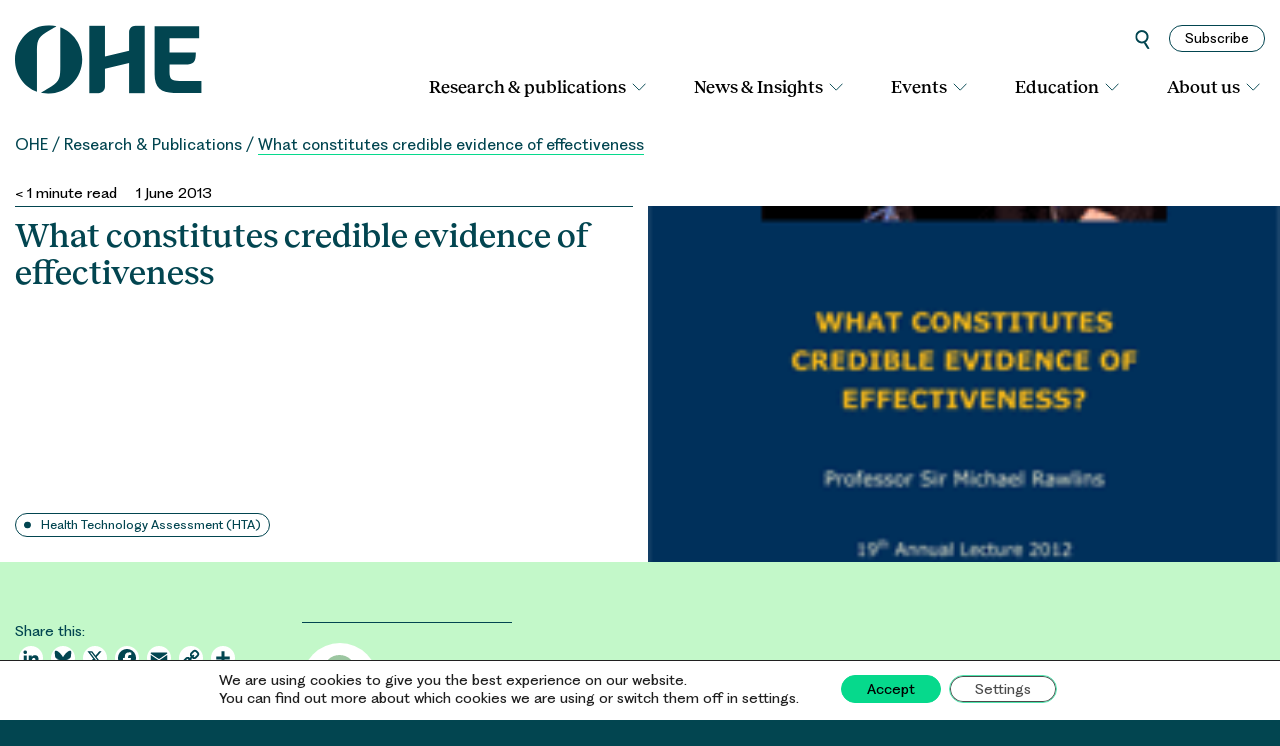

--- FILE ---
content_type: text/html; charset=UTF-8
request_url: https://www.ohe.org/publications/what-constitutes-credible-evidence-effectiveness/
body_size: 30994
content:
<!DOCTYPE html>
<html dir="ltr" lang="en-GB" prefix="og: https://ogp.me/ns#">
<head>
<meta charset="UTF-8">
<meta name="viewport" content="width=device-width, initial-scale=1">

<link rel="preconnect" href="https://fonts.googleapis.com">
<link rel="preconnect" href="https://fonts.gstatic.com" crossorigin>

<meta name="google-site-verification" content="dH6YnVWgKN2h_ywLga2TUZpms65EparYWUL4Vrai9-M" />

<link rel="apple-touch-icon" sizes="180x180" href="/apple-touch-icon.png">
<link rel="icon" type="image/png" sizes="32x32" href="/favicon-32x32.png">
<link rel="icon" type="image/png" sizes="16x16" href="/favicon-16x16.png">
<link rel="manifest" href="/site.webmanifest">
<meta name="msapplication-TileColor" content="#024550">
<meta name="theme-color" content="#024550">


<title>What constitutes credible evidence of effectiveness - OHE</title>
	<style>img:is([sizes="auto" i], [sizes^="auto," i]) { contain-intrinsic-size: 3000px 1500px }</style>
	
		<!-- All in One SEO Pro 4.9.3 - aioseo.com -->
	<meta name="description" content="In this monograph based his remarks at the 19th OHE Annual Lecture, Professor Sir Michael Rawlins examines the standards of proof required to show the effectiveness of a medical therapy. He traces the historical development of inductive and deductive approaches in science, discussing… In this monograph based his remarks at the 19th OHE Annual Lecture," />
	<meta name="robots" content="max-image-preview:large" />
	<link rel="canonical" href="https://www.ohe.org/publications/what-constitutes-credible-evidence-effectiveness/" />
	<meta name="generator" content="All in One SEO Pro (AIOSEO) 4.9.3" />
		<meta property="og:locale" content="en_GB" />
		<meta property="og:site_name" content="OHE - At the forefront of health economics" />
		<meta property="og:type" content="article" />
		<meta property="og:title" content="What constitutes credible evidence of effectiveness - OHE" />
		<meta property="og:description" content="In this monograph based his remarks at the 19th OHE Annual Lecture, Professor Sir Michael Rawlins examines the standards of proof required to show the effectiveness of a medical therapy. He traces the historical development of inductive and deductive approaches in science, discussing… In this monograph based his remarks at the 19th OHE Annual Lecture," />
		<meta property="og:url" content="https://www.ohe.org/publications/what-constitutes-credible-evidence-effectiveness/" />
		<meta property="og:image" content="https://www.ohe.org/wp-content/uploads/2014/05/What-Constitutes-Evidence-Rawlins-2013-LARGE.png" />
		<meta property="og:image:secure_url" content="https://www.ohe.org/wp-content/uploads/2014/05/What-Constitutes-Evidence-Rawlins-2013-LARGE.png" />
		<meta property="og:image:width" content="184" />
		<meta property="og:image:height" content="260" />
		<meta property="article:published_time" content="2013-01-06T00:00:00+00:00" />
		<meta property="article:modified_time" content="2013-01-06T00:00:00+00:00" />
		<meta name="twitter:card" content="summary_large_image" />
		<meta name="twitter:site" content="@OHENews" />
		<meta name="twitter:title" content="What constitutes credible evidence of effectiveness - OHE" />
		<meta name="twitter:description" content="In this monograph based his remarks at the 19th OHE Annual Lecture, Professor Sir Michael Rawlins examines the standards of proof required to show the effectiveness of a medical therapy. He traces the historical development of inductive and deductive approaches in science, discussing… In this monograph based his remarks at the 19th OHE Annual Lecture," />
		<meta name="twitter:image" content="https://www.ohe.org/wp-content/uploads/2014/05/What-Constitutes-Evidence-Rawlins-2013-LARGE.png" />
		<script type="application/ld+json" class="aioseo-schema">
			{"@context":"https:\/\/schema.org","@graph":[{"@type":"BreadcrumbList","@id":"https:\/\/www.ohe.org\/publications\/what-constitutes-credible-evidence-effectiveness\/#breadcrumblist","itemListElement":[{"@type":"ListItem","@id":"https:\/\/www.ohe.org#listItem","position":1,"name":"Home","item":"https:\/\/www.ohe.org","nextItem":{"@type":"ListItem","@id":"https:\/\/www.ohe.org\/publications-archive\/#listItem","name":"Publications"}},{"@type":"ListItem","@id":"https:\/\/www.ohe.org\/publications-archive\/#listItem","position":2,"name":"Publications","item":"https:\/\/www.ohe.org\/publications-archive\/","nextItem":{"@type":"ListItem","@id":"https:\/\/www.ohe.org\/tag\/hta\/#listItem","name":"HTA"},"previousItem":{"@type":"ListItem","@id":"https:\/\/www.ohe.org#listItem","name":"Home"}},{"@type":"ListItem","@id":"https:\/\/www.ohe.org\/tag\/hta\/#listItem","position":3,"name":"HTA","item":"https:\/\/www.ohe.org\/tag\/hta\/","nextItem":{"@type":"ListItem","@id":"https:\/\/www.ohe.org\/publications\/what-constitutes-credible-evidence-effectiveness\/#listItem","name":"What constitutes credible evidence of effectiveness"},"previousItem":{"@type":"ListItem","@id":"https:\/\/www.ohe.org\/publications-archive\/#listItem","name":"Publications"}},{"@type":"ListItem","@id":"https:\/\/www.ohe.org\/publications\/what-constitutes-credible-evidence-effectiveness\/#listItem","position":4,"name":"What constitutes credible evidence of effectiveness","previousItem":{"@type":"ListItem","@id":"https:\/\/www.ohe.org\/tag\/hta\/#listItem","name":"HTA"}}]},{"@type":"Organization","@id":"https:\/\/www.ohe.org\/#organization","name":"OHE","description":"With over 60 years of expertise, the Office of Health Economics (OHE) is the world\u2019s oldest independent health economics research organisation. We are a registered charity and an Independent Research Organisation.","url":"https:\/\/www.ohe.org\/","logo":{"@type":"ImageObject","url":"https:\/\/www.ohe.org\/wp-content\/uploads\/2025\/05\/OHE-logo.svg","@id":"https:\/\/www.ohe.org\/publications\/what-constitutes-credible-evidence-effectiveness\/#organizationLogo","width":187,"height":69,"caption":"OHE"},"image":{"@id":"https:\/\/www.ohe.org\/publications\/what-constitutes-credible-evidence-effectiveness\/#organizationLogo"},"sameAs":["https:\/\/x.com\/OHENews","https:\/\/uk.linkedin.com\/company\/office-of-health-economics","https:\/\/bsky.app\/profile\/ohenews.bsky.social"]},{"@type":"WebPage","@id":"https:\/\/www.ohe.org\/publications\/what-constitutes-credible-evidence-effectiveness\/#webpage","url":"https:\/\/www.ohe.org\/publications\/what-constitutes-credible-evidence-effectiveness\/","name":"What constitutes credible evidence of effectiveness - OHE","description":"In this monograph based his remarks at the 19th OHE Annual Lecture, Professor Sir Michael Rawlins examines the standards of proof required to show the effectiveness of a medical therapy. He traces the historical development of inductive and deductive approaches in science, discussing\u2026 In this monograph based his remarks at the 19th OHE Annual Lecture,","inLanguage":"en-GB","isPartOf":{"@id":"https:\/\/www.ohe.org\/#website"},"breadcrumb":{"@id":"https:\/\/www.ohe.org\/publications\/what-constitutes-credible-evidence-effectiveness\/#breadcrumblist"},"image":{"@type":"ImageObject","url":"https:\/\/www.ohe.org\/wp-content\/uploads\/2014\/05\/What-Constitutes-Evidence-Rawlins-2013-LARGE.png","@id":"https:\/\/www.ohe.org\/publications\/what-constitutes-credible-evidence-effectiveness\/#mainImage","width":184,"height":260,"caption":"What-Constitutes-Evidence-Rawlins-2013-LARGE"},"primaryImageOfPage":{"@id":"https:\/\/www.ohe.org\/publications\/what-constitutes-credible-evidence-effectiveness\/#mainImage"},"datePublished":"2013-01-06T00:00:00+00:00","dateModified":"2013-01-06T00:00:00+00:00"},{"@type":"WebSite","@id":"https:\/\/www.ohe.org\/#website","url":"https:\/\/www.ohe.org\/","name":"OHE","description":"At the forefront of health economics","inLanguage":"en-GB","publisher":{"@id":"https:\/\/www.ohe.org\/#organization"}}]}
		</script>
		<!-- All in One SEO Pro -->

<link rel='dns-prefetch' href='//static.addtoany.com' />
<link rel='dns-prefetch' href='//fonts.googleapis.com' />
<link rel="alternate" type="application/rss+xml" title="OHE &raquo; Feed" href="https://www.ohe.org/feed/" />
<link rel="alternate" type="application/rss+xml" title="OHE &raquo; Comments Feed" href="https://www.ohe.org/comments/feed/" />
		<!-- This site uses the Google Analytics by MonsterInsights plugin v9.11.1 - Using Analytics tracking - https://www.monsterinsights.com/ -->
		<!-- Note: MonsterInsights is not currently configured on this site. The site owner needs to authenticate with Google Analytics in the MonsterInsights settings panel. -->
					<!-- No tracking code set -->
				<!-- / Google Analytics by MonsterInsights -->
		<script type="text/javascript">
/* <![CDATA[ */
window._wpemojiSettings = {"baseUrl":"https:\/\/s.w.org\/images\/core\/emoji\/16.0.1\/72x72\/","ext":".png","svgUrl":"https:\/\/s.w.org\/images\/core\/emoji\/16.0.1\/svg\/","svgExt":".svg","source":{"concatemoji":"https:\/\/www.ohe.org\/wp-includes\/js\/wp-emoji-release.min.js?ver=6.8.3"}};
/*! This file is auto-generated */
!function(s,n){var o,i,e;function c(e){try{var t={supportTests:e,timestamp:(new Date).valueOf()};sessionStorage.setItem(o,JSON.stringify(t))}catch(e){}}function p(e,t,n){e.clearRect(0,0,e.canvas.width,e.canvas.height),e.fillText(t,0,0);var t=new Uint32Array(e.getImageData(0,0,e.canvas.width,e.canvas.height).data),a=(e.clearRect(0,0,e.canvas.width,e.canvas.height),e.fillText(n,0,0),new Uint32Array(e.getImageData(0,0,e.canvas.width,e.canvas.height).data));return t.every(function(e,t){return e===a[t]})}function u(e,t){e.clearRect(0,0,e.canvas.width,e.canvas.height),e.fillText(t,0,0);for(var n=e.getImageData(16,16,1,1),a=0;a<n.data.length;a++)if(0!==n.data[a])return!1;return!0}function f(e,t,n,a){switch(t){case"flag":return n(e,"\ud83c\udff3\ufe0f\u200d\u26a7\ufe0f","\ud83c\udff3\ufe0f\u200b\u26a7\ufe0f")?!1:!n(e,"\ud83c\udde8\ud83c\uddf6","\ud83c\udde8\u200b\ud83c\uddf6")&&!n(e,"\ud83c\udff4\udb40\udc67\udb40\udc62\udb40\udc65\udb40\udc6e\udb40\udc67\udb40\udc7f","\ud83c\udff4\u200b\udb40\udc67\u200b\udb40\udc62\u200b\udb40\udc65\u200b\udb40\udc6e\u200b\udb40\udc67\u200b\udb40\udc7f");case"emoji":return!a(e,"\ud83e\udedf")}return!1}function g(e,t,n,a){var r="undefined"!=typeof WorkerGlobalScope&&self instanceof WorkerGlobalScope?new OffscreenCanvas(300,150):s.createElement("canvas"),o=r.getContext("2d",{willReadFrequently:!0}),i=(o.textBaseline="top",o.font="600 32px Arial",{});return e.forEach(function(e){i[e]=t(o,e,n,a)}),i}function t(e){var t=s.createElement("script");t.src=e,t.defer=!0,s.head.appendChild(t)}"undefined"!=typeof Promise&&(o="wpEmojiSettingsSupports",i=["flag","emoji"],n.supports={everything:!0,everythingExceptFlag:!0},e=new Promise(function(e){s.addEventListener("DOMContentLoaded",e,{once:!0})}),new Promise(function(t){var n=function(){try{var e=JSON.parse(sessionStorage.getItem(o));if("object"==typeof e&&"number"==typeof e.timestamp&&(new Date).valueOf()<e.timestamp+604800&&"object"==typeof e.supportTests)return e.supportTests}catch(e){}return null}();if(!n){if("undefined"!=typeof Worker&&"undefined"!=typeof OffscreenCanvas&&"undefined"!=typeof URL&&URL.createObjectURL&&"undefined"!=typeof Blob)try{var e="postMessage("+g.toString()+"("+[JSON.stringify(i),f.toString(),p.toString(),u.toString()].join(",")+"));",a=new Blob([e],{type:"text/javascript"}),r=new Worker(URL.createObjectURL(a),{name:"wpTestEmojiSupports"});return void(r.onmessage=function(e){c(n=e.data),r.terminate(),t(n)})}catch(e){}c(n=g(i,f,p,u))}t(n)}).then(function(e){for(var t in e)n.supports[t]=e[t],n.supports.everything=n.supports.everything&&n.supports[t],"flag"!==t&&(n.supports.everythingExceptFlag=n.supports.everythingExceptFlag&&n.supports[t]);n.supports.everythingExceptFlag=n.supports.everythingExceptFlag&&!n.supports.flag,n.DOMReady=!1,n.readyCallback=function(){n.DOMReady=!0}}).then(function(){return e}).then(function(){var e;n.supports.everything||(n.readyCallback(),(e=n.source||{}).concatemoji?t(e.concatemoji):e.wpemoji&&e.twemoji&&(t(e.twemoji),t(e.wpemoji)))}))}((window,document),window._wpemojiSettings);
/* ]]> */
</script>
<style id='wp-emoji-styles-inline-css' type='text/css'>

	img.wp-smiley, img.emoji {
		display: inline !important;
		border: none !important;
		box-shadow: none !important;
		height: 1em !important;
		width: 1em !important;
		margin: 0 0.07em !important;
		vertical-align: -0.1em !important;
		background: none !important;
		padding: 0 !important;
	}
</style>
<link rel='stylesheet' id='wp-block-library-css' href='https://www.ohe.org/wp-includes/css/dist/block-library/style.min.css?ver=6.8.3' type='text/css' media='all' />
<link rel='stylesheet' id='aioseo/css/src/vue/standalone/blocks/table-of-contents/global.scss-css' href='https://www.ohe.org/wp-content/plugins/all-in-one-seo-pack-pro/dist/Pro/assets/css/table-of-contents/global.e90f6d47.css?ver=4.9.3' type='text/css' media='all' />
<link rel='stylesheet' id='aioseo/css/src/vue/standalone/blocks/pro/recipe/global.scss-css' href='https://www.ohe.org/wp-content/plugins/all-in-one-seo-pack-pro/dist/Pro/assets/css/recipe/global.67a3275f.css?ver=4.9.3' type='text/css' media='all' />
<link rel='stylesheet' id='aioseo/css/src/vue/standalone/blocks/pro/product/global.scss-css' href='https://www.ohe.org/wp-content/plugins/all-in-one-seo-pack-pro/dist/Pro/assets/css/product/global.61066cfb.css?ver=4.9.3' type='text/css' media='all' />
<link rel='stylesheet' id='aioseo-local-business/css/src/assets/scss/business-info.scss-css' href='https://www.ohe.org/wp-content/plugins/aioseo-local-business/dist/css/business-info.DlwHGRMe.css?ver=1.3.12' type='text/css' media='all' />
<link rel='stylesheet' id='aioseo-local-business/css/src/assets/scss/opening-hours.scss-css' href='https://www.ohe.org/wp-content/plugins/aioseo-local-business/dist/css/opening-hours.Bg1Edlf_.css?ver=1.3.12' type='text/css' media='all' />
<style id='acf-publication-subhead-style-inline-css' type='text/css'>
/* CSS for the publication subhead block */

.publication-subhead {
    margin-block-end: 30px;
}

.publication-subhead h2 {
    border-bottom: 3px dotted var(--ohe-dark-green);;
}

.publication-subhead-aside {
    padding-block-start: 0;
    padding-block-end: 30px;
}

.publication-subhead-main {
    padding-block-start: 30px;
    padding-block-end: 30px;
}


.publication-author-grid {
    margin-block-end: 15px;
}

.publication-subhead-main .acf-innerblocks-container {
    color: var(--ohe-dark-green);
}

.publication-subhead-main .acf-innerblocks-container>p {
   font-size: 1.3125rem; 
}

.publication-subhead-main .acf-innerblocks-container>ul {
   font-size: 1.3125rem; 
}

.publication-subhead-main .acf-innerblocks-container>p:first-of-type {
    font-size: 1.625rem;
    line-height: 1.3;
    margin-block-end: 1rem;
}

.acf-innerblocks-container ul {
	margin-top:1.5rem;
}

.acf-innerblocks-container li {
	margin-left:0;
}


.publication-author-grid {
    display: grid;
    grid-template-columns: 1fr;
    grid-gap: 30px;
}

.publication-author-grid>div {
    display: grid;
    grid-template: 5px minmax(76px,max-content) / 76px auto;
    grid-gap: 15px;
    align-items: center;
    border-top: 1px solid var(--ohe-dark-green);
}
.publication-author-grid>div>a, .publication-author-grid>div>span, .publication-author-grid>div>p {
    grid-row-start: 2;
}
.missing-person {
    display: block;
    width: 76px;
    height: 76px;
    padding-top: 12px;
    padding-left: 9px;
    background-color: var(--ohe-white);
    border-radius: 38px;
    overflow: hidden;
}
.missing-person svg {
    height: 65px;
}
.missing-person path {
    fill: #9CC6A1;
}

.publication-author-grid img {
    display: block;
    line-height: 0;
    border-radius: 50%;
    margin: 0;
    padding: 0;
}
.publication-author-grid div>a {
    text-decoration: none !important;
    border: none !important;
    line-height: 0;    
}
.publication-author-grid p, .publication-author-grid p a {
    font-family: RecklessMedium, Newsreader, Georgia, serif;    
    font-size: 1.3125rem;
    line-height: 1.2857;
    margin: 0;
    font-weight:500!important;
    text-decoration: none !important;
    border: none !important;
    color: var(--ohe-dark-green) !important;
}

.publication-subhead-aside.l-left-col {
    display: none;
}

.publication-subhead-aside.single-col-view {
    display: grid;
    justify-content: center;
}

.publication-subhead-aside.single-col-view .download-publication {
    text-align: center;
}

@media (min-width: 480px) { 

    .publication-author-grid {
        grid-template-columns: repeat(2, 1fr);
    }
}

@media (min-width: 575px) { 

    .publication-subhead-aside.single-col-view {
        grid-template-columns: repeat(2, max-content);
        gap: 30px;
    }
}


@media (min-width: 720px) { /* m */

    .publication-author-grid {
        grid-template-columns: repeat(3, 1fr);
    }

}

@media (min-width: 800px) { /* m */

    .publication-subhead-main {
        padding-block-start: 60px;
    }

}

@media (min-width: 1230px) { /* l */

    .publication-subhead-aside.l-left-col {
        display: block;
        padding-block-start: 60px;
        padding-block-end: 60px;
    }
    .publication-subhead-aside.single-col-view {
        display: none;
    }
    .publication-subhead-main {
        padding-block-end: 60px;
    }

}

.share-print {
    font-size: 0.875rem;
    font-family: "FragmentVariable", sans-serif;
}


/* ADD TO ANY */
.share-print .addtoany_list {
    display: block !important;
}
.share-print span {
    border-radius: 50% !important;
}


/* editor styles */
.is-root-container .publication-subhead-aside {
    display: none;
}

</style>
<link rel='stylesheet' id='acf-page-subhead-style-css' href='https://www.ohe.org/wp-content/themes/slightly-child-ohe2025/blocks/page-subhead/page-subhead.css?ver=6.8.3' type='text/css' media='all' />
<style id='acf-publication-pull-figure-style-inline-css' type='text/css'>
/* CSS for the publication pull figure block */

.publication-pull-figure {
    color: var(--ohe-black);
    margin-block-start: 45px;
    margin-block-end: 60px;
}
.publication-pull-figure-content {
    padding: 30px;  
    background-color: var(--ohe-light-purple);
    border-bottom-right-radius: 75px;
}


.publication-pull-figure-content .wp-block-group {
    padding: 0;
}

.publication-pull-figure-content .wp-block-group.is-layout-constrained {
    margin-left: 0 !important;
    margin-right: 0 !important;
}

.publication-pull-figure-content h2 {
    font-size: 0.75rem;
    font-family: "FragmentVariable", sans-serif;
    text-align: left;
    font-weight: 800;
    line-height: 1.1666;
    text-transform: uppercase;
    margin: 0 0 15px 0;
    padding: 0;
    border-bottom: none;
    color: var(--ohe-black) !important;
}

.publication-pull-figure-content h3 {
    font-size: 1.5rem;
    color: var(--ohe-black) !important;
    margin-block-start: 0;
    margin-block-end: 15px;
}



@media (min-width: 1200px) {
    .publication-pull-figure-content .acf-innerblocks-container>.wp-block-group {
        display: grid;
        grid-template-columns: 180px 690px;
    }
    .publication-pull-figure-content .acf-innerblocks-container>.wp-block-group>.wp-block-group:last-of-type {
        padding-inline-start: 30px;
        padding-inline-end: 30px;
        display: grid;
        justify-content: center;
        grid-template-columns: auto;
    }

}


</style>
<style id='acf-publication-quotes-references-style-inline-css' type='text/css'>
/* CSS for the quotes and references block */

.publication-quotes-references .wp-block-group {
    padding: 0;
}

.publication-quotes-references h2, .is-style-bg-light .publication-quotes-references-content h2 {
    font-size: 1.5rem;
    color: var(--ohe-black) !important;
    border-bottom: 1px solid #000;
}

.publication-quotes-references p {
    font-size: 0.75rem;
    line-height: 1.3333;
    font-family: "FragmentVariable", sans-serif;
}

</style>
<style id='acf-people-picker-style-inline-css' type='text/css'>
/* CSS for the people picker block */


.post-author-grid.people-picker div {
    display: grid;
    grid-template: 5px minmax(76px,max-content) / 76px auto;
    grid-gap: 15px;
    align-items: center;
    border-top: 1px solid var(--ohe-dark-green);
}

.post-author-grid.people-picker {
    margin-block-start: 30px;
    margin-block-end: 30px;
}


.post-author-grid.people-picker.people-picker-large div {
    display: grid;
    grid-template: 5px max-content max-content / 1fr;
    grid-gap: 15px;
    align-items: center;
    border-top: 1px solid var(--ohe-dark-green);
}

.post-author-grid.people-picker.people-picker-large>div>p {
    grid-row-start: 3;
}

.post-author-grid.people-picker.people-picker-large img {
    aspect-ratio: 1;
    object-fit: cover;
    object-position: top;
}


.job-title {
    color: var(--ohe-black);
    font-size: 13px;
    font-family: "FragmentVariable", sans-serif;
    font-optical-sizing: auto;
    font-weight: 300;
    font-style: normal;
}

</style>
<style id='acf-content-picker-style-inline-css' type='text/css'>
/* CSS for the content picker block */

.content-picker {
    margin-block-start: 30px;
    margin-block-end: 30px;
}

.content-picker.two-column-inner .card-with-image h3 {
    font-size: 21px;
}

.content-picker .card-with-image h3 {
    margin: 15px 0 0 0;
}

.content-picker .card-with-image h3.has-trailing-content {
    margin: 15px 0 15px 0;
}
</style>
<style id='acf-content-by-tax-style-inline-css' type='text/css'>
/* CSS for the content by tax block */

.content-picker {
    margin-block-start: 30px;
    margin-block-end: 30px;
}

.content-picker.two-column-inner .card-with-image h3 {
    font-size: 21px;
}

.content-picker .card-with-image h3 {
    margin: 15px 0 0 0;
}

.content-picker .card-with-image h3.has-trailing-content {
    margin: 15px 0 15px 0;
}
</style>
<style id='global-styles-inline-css' type='text/css'>
:root{--wp--preset--aspect-ratio--square: 1;--wp--preset--aspect-ratio--4-3: 4/3;--wp--preset--aspect-ratio--3-4: 3/4;--wp--preset--aspect-ratio--3-2: 3/2;--wp--preset--aspect-ratio--2-3: 2/3;--wp--preset--aspect-ratio--16-9: 16/9;--wp--preset--aspect-ratio--9-16: 9/16;--wp--preset--color--black: #000000;--wp--preset--color--cyan-bluish-gray: #abb8c3;--wp--preset--color--white: #ffffff;--wp--preset--color--pale-pink: #f78da7;--wp--preset--color--vivid-red: #cf2e2e;--wp--preset--color--luminous-vivid-orange: #ff6900;--wp--preset--color--luminous-vivid-amber: #fcb900;--wp--preset--color--light-green-cyan: #7bdcb5;--wp--preset--color--vivid-green-cyan: #00d084;--wp--preset--color--pale-cyan-blue: #8ed1fc;--wp--preset--color--vivid-cyan-blue: #0693e3;--wp--preset--color--vivid-purple: #9b51e0;--wp--preset--color--ohe-white: #ffffff;--wp--preset--color--ohe-black: #000000;--wp--preset--color--ohe-dark-green: #024550;--wp--preset--color--ohe-mid-green: #06D98C;--wp--preset--color--ohe-light-green: #C3F8C9;--wp--preset--color--ohe-lime: #B0EF04;--wp--preset--color--ohe-violet: #8773F8;--wp--preset--color--ohe-light-purple: #C3B3EF;--wp--preset--gradient--vivid-cyan-blue-to-vivid-purple: linear-gradient(135deg,rgba(6,147,227,1) 0%,rgb(155,81,224) 100%);--wp--preset--gradient--light-green-cyan-to-vivid-green-cyan: linear-gradient(135deg,rgb(122,220,180) 0%,rgb(0,208,130) 100%);--wp--preset--gradient--luminous-vivid-amber-to-luminous-vivid-orange: linear-gradient(135deg,rgba(252,185,0,1) 0%,rgba(255,105,0,1) 100%);--wp--preset--gradient--luminous-vivid-orange-to-vivid-red: linear-gradient(135deg,rgba(255,105,0,1) 0%,rgb(207,46,46) 100%);--wp--preset--gradient--very-light-gray-to-cyan-bluish-gray: linear-gradient(135deg,rgb(238,238,238) 0%,rgb(169,184,195) 100%);--wp--preset--gradient--cool-to-warm-spectrum: linear-gradient(135deg,rgb(74,234,220) 0%,rgb(151,120,209) 20%,rgb(207,42,186) 40%,rgb(238,44,130) 60%,rgb(251,105,98) 80%,rgb(254,248,76) 100%);--wp--preset--gradient--blush-light-purple: linear-gradient(135deg,rgb(255,206,236) 0%,rgb(152,150,240) 100%);--wp--preset--gradient--blush-bordeaux: linear-gradient(135deg,rgb(254,205,165) 0%,rgb(254,45,45) 50%,rgb(107,0,62) 100%);--wp--preset--gradient--luminous-dusk: linear-gradient(135deg,rgb(255,203,112) 0%,rgb(199,81,192) 50%,rgb(65,88,208) 100%);--wp--preset--gradient--pale-ocean: linear-gradient(135deg,rgb(255,245,203) 0%,rgb(182,227,212) 50%,rgb(51,167,181) 100%);--wp--preset--gradient--electric-grass: linear-gradient(135deg,rgb(202,248,128) 0%,rgb(113,206,126) 100%);--wp--preset--gradient--midnight: linear-gradient(135deg,rgb(2,3,129) 0%,rgb(40,116,252) 100%);--wp--preset--font-size--small: 13px;--wp--preset--font-size--medium: 20px;--wp--preset--font-size--large: 36px;--wp--preset--font-size--x-large: 42px;--wp--preset--spacing--20: 0.44rem;--wp--preset--spacing--30: 0.67rem;--wp--preset--spacing--40: 1rem;--wp--preset--spacing--50: 1.5rem;--wp--preset--spacing--60: 2.25rem;--wp--preset--spacing--70: 3.38rem;--wp--preset--spacing--80: 5.06rem;--wp--preset--shadow--natural: 6px 6px 9px rgba(0, 0, 0, 0.2);--wp--preset--shadow--deep: 12px 12px 50px rgba(0, 0, 0, 0.4);--wp--preset--shadow--sharp: 6px 6px 0px rgba(0, 0, 0, 0.2);--wp--preset--shadow--outlined: 6px 6px 0px -3px rgba(255, 255, 255, 1), 6px 6px rgba(0, 0, 0, 1);--wp--preset--shadow--crisp: 6px 6px 0px rgba(0, 0, 0, 1);}:where(body) { margin: 0; }.wp-site-blocks > .alignleft { float: left; margin-right: 2em; }.wp-site-blocks > .alignright { float: right; margin-left: 2em; }.wp-site-blocks > .aligncenter { justify-content: center; margin-left: auto; margin-right: auto; }:where(.is-layout-flex){gap: 0.5em;}:where(.is-layout-grid){gap: 0.5em;}.is-layout-flow > .alignleft{float: left;margin-inline-start: 0;margin-inline-end: 2em;}.is-layout-flow > .alignright{float: right;margin-inline-start: 2em;margin-inline-end: 0;}.is-layout-flow > .aligncenter{margin-left: auto !important;margin-right: auto !important;}.is-layout-constrained > .alignleft{float: left;margin-inline-start: 0;margin-inline-end: 2em;}.is-layout-constrained > .alignright{float: right;margin-inline-start: 2em;margin-inline-end: 0;}.is-layout-constrained > .aligncenter{margin-left: auto !important;margin-right: auto !important;}.is-layout-constrained > :where(:not(.alignleft):not(.alignright):not(.alignfull)){margin-left: auto !important;margin-right: auto !important;}body .is-layout-flex{display: flex;}.is-layout-flex{flex-wrap: wrap;align-items: center;}.is-layout-flex > :is(*, div){margin: 0;}body .is-layout-grid{display: grid;}.is-layout-grid > :is(*, div){margin: 0;}body{padding-top: 0px;padding-right: 0px;padding-bottom: 0px;padding-left: 0px;}a:where(:not(.wp-element-button)){text-decoration: underline;}:root :where(.wp-element-button, .wp-block-button__link){background-color: #32373c;border-width: 0;color: #fff;font-family: inherit;font-size: inherit;line-height: inherit;padding: calc(0.667em + 2px) calc(1.333em + 2px);text-decoration: none;}.has-black-color{color: var(--wp--preset--color--black) !important;}.has-cyan-bluish-gray-color{color: var(--wp--preset--color--cyan-bluish-gray) !important;}.has-white-color{color: var(--wp--preset--color--white) !important;}.has-pale-pink-color{color: var(--wp--preset--color--pale-pink) !important;}.has-vivid-red-color{color: var(--wp--preset--color--vivid-red) !important;}.has-luminous-vivid-orange-color{color: var(--wp--preset--color--luminous-vivid-orange) !important;}.has-luminous-vivid-amber-color{color: var(--wp--preset--color--luminous-vivid-amber) !important;}.has-light-green-cyan-color{color: var(--wp--preset--color--light-green-cyan) !important;}.has-vivid-green-cyan-color{color: var(--wp--preset--color--vivid-green-cyan) !important;}.has-pale-cyan-blue-color{color: var(--wp--preset--color--pale-cyan-blue) !important;}.has-vivid-cyan-blue-color{color: var(--wp--preset--color--vivid-cyan-blue) !important;}.has-vivid-purple-color{color: var(--wp--preset--color--vivid-purple) !important;}.has-ohe-white-color{color: var(--wp--preset--color--ohe-white) !important;}.has-ohe-black-color{color: var(--wp--preset--color--ohe-black) !important;}.has-ohe-dark-green-color{color: var(--wp--preset--color--ohe-dark-green) !important;}.has-ohe-mid-green-color{color: var(--wp--preset--color--ohe-mid-green) !important;}.has-ohe-light-green-color{color: var(--wp--preset--color--ohe-light-green) !important;}.has-ohe-lime-color{color: var(--wp--preset--color--ohe-lime) !important;}.has-ohe-violet-color{color: var(--wp--preset--color--ohe-violet) !important;}.has-ohe-light-purple-color{color: var(--wp--preset--color--ohe-light-purple) !important;}.has-black-background-color{background-color: var(--wp--preset--color--black) !important;}.has-cyan-bluish-gray-background-color{background-color: var(--wp--preset--color--cyan-bluish-gray) !important;}.has-white-background-color{background-color: var(--wp--preset--color--white) !important;}.has-pale-pink-background-color{background-color: var(--wp--preset--color--pale-pink) !important;}.has-vivid-red-background-color{background-color: var(--wp--preset--color--vivid-red) !important;}.has-luminous-vivid-orange-background-color{background-color: var(--wp--preset--color--luminous-vivid-orange) !important;}.has-luminous-vivid-amber-background-color{background-color: var(--wp--preset--color--luminous-vivid-amber) !important;}.has-light-green-cyan-background-color{background-color: var(--wp--preset--color--light-green-cyan) !important;}.has-vivid-green-cyan-background-color{background-color: var(--wp--preset--color--vivid-green-cyan) !important;}.has-pale-cyan-blue-background-color{background-color: var(--wp--preset--color--pale-cyan-blue) !important;}.has-vivid-cyan-blue-background-color{background-color: var(--wp--preset--color--vivid-cyan-blue) !important;}.has-vivid-purple-background-color{background-color: var(--wp--preset--color--vivid-purple) !important;}.has-ohe-white-background-color{background-color: var(--wp--preset--color--ohe-white) !important;}.has-ohe-black-background-color{background-color: var(--wp--preset--color--ohe-black) !important;}.has-ohe-dark-green-background-color{background-color: var(--wp--preset--color--ohe-dark-green) !important;}.has-ohe-mid-green-background-color{background-color: var(--wp--preset--color--ohe-mid-green) !important;}.has-ohe-light-green-background-color{background-color: var(--wp--preset--color--ohe-light-green) !important;}.has-ohe-lime-background-color{background-color: var(--wp--preset--color--ohe-lime) !important;}.has-ohe-violet-background-color{background-color: var(--wp--preset--color--ohe-violet) !important;}.has-ohe-light-purple-background-color{background-color: var(--wp--preset--color--ohe-light-purple) !important;}.has-black-border-color{border-color: var(--wp--preset--color--black) !important;}.has-cyan-bluish-gray-border-color{border-color: var(--wp--preset--color--cyan-bluish-gray) !important;}.has-white-border-color{border-color: var(--wp--preset--color--white) !important;}.has-pale-pink-border-color{border-color: var(--wp--preset--color--pale-pink) !important;}.has-vivid-red-border-color{border-color: var(--wp--preset--color--vivid-red) !important;}.has-luminous-vivid-orange-border-color{border-color: var(--wp--preset--color--luminous-vivid-orange) !important;}.has-luminous-vivid-amber-border-color{border-color: var(--wp--preset--color--luminous-vivid-amber) !important;}.has-light-green-cyan-border-color{border-color: var(--wp--preset--color--light-green-cyan) !important;}.has-vivid-green-cyan-border-color{border-color: var(--wp--preset--color--vivid-green-cyan) !important;}.has-pale-cyan-blue-border-color{border-color: var(--wp--preset--color--pale-cyan-blue) !important;}.has-vivid-cyan-blue-border-color{border-color: var(--wp--preset--color--vivid-cyan-blue) !important;}.has-vivid-purple-border-color{border-color: var(--wp--preset--color--vivid-purple) !important;}.has-ohe-white-border-color{border-color: var(--wp--preset--color--ohe-white) !important;}.has-ohe-black-border-color{border-color: var(--wp--preset--color--ohe-black) !important;}.has-ohe-dark-green-border-color{border-color: var(--wp--preset--color--ohe-dark-green) !important;}.has-ohe-mid-green-border-color{border-color: var(--wp--preset--color--ohe-mid-green) !important;}.has-ohe-light-green-border-color{border-color: var(--wp--preset--color--ohe-light-green) !important;}.has-ohe-lime-border-color{border-color: var(--wp--preset--color--ohe-lime) !important;}.has-ohe-violet-border-color{border-color: var(--wp--preset--color--ohe-violet) !important;}.has-ohe-light-purple-border-color{border-color: var(--wp--preset--color--ohe-light-purple) !important;}.has-vivid-cyan-blue-to-vivid-purple-gradient-background{background: var(--wp--preset--gradient--vivid-cyan-blue-to-vivid-purple) !important;}.has-light-green-cyan-to-vivid-green-cyan-gradient-background{background: var(--wp--preset--gradient--light-green-cyan-to-vivid-green-cyan) !important;}.has-luminous-vivid-amber-to-luminous-vivid-orange-gradient-background{background: var(--wp--preset--gradient--luminous-vivid-amber-to-luminous-vivid-orange) !important;}.has-luminous-vivid-orange-to-vivid-red-gradient-background{background: var(--wp--preset--gradient--luminous-vivid-orange-to-vivid-red) !important;}.has-very-light-gray-to-cyan-bluish-gray-gradient-background{background: var(--wp--preset--gradient--very-light-gray-to-cyan-bluish-gray) !important;}.has-cool-to-warm-spectrum-gradient-background{background: var(--wp--preset--gradient--cool-to-warm-spectrum) !important;}.has-blush-light-purple-gradient-background{background: var(--wp--preset--gradient--blush-light-purple) !important;}.has-blush-bordeaux-gradient-background{background: var(--wp--preset--gradient--blush-bordeaux) !important;}.has-luminous-dusk-gradient-background{background: var(--wp--preset--gradient--luminous-dusk) !important;}.has-pale-ocean-gradient-background{background: var(--wp--preset--gradient--pale-ocean) !important;}.has-electric-grass-gradient-background{background: var(--wp--preset--gradient--electric-grass) !important;}.has-midnight-gradient-background{background: var(--wp--preset--gradient--midnight) !important;}.has-small-font-size{font-size: var(--wp--preset--font-size--small) !important;}.has-medium-font-size{font-size: var(--wp--preset--font-size--medium) !important;}.has-large-font-size{font-size: var(--wp--preset--font-size--large) !important;}.has-x-large-font-size{font-size: var(--wp--preset--font-size--x-large) !important;}
:where(.wp-block-post-template.is-layout-flex){gap: 1.25em;}:where(.wp-block-post-template.is-layout-grid){gap: 1.25em;}
:where(.wp-block-columns.is-layout-flex){gap: 2em;}:where(.wp-block-columns.is-layout-grid){gap: 2em;}
:root :where(.wp-block-pullquote){font-size: 1.5em;line-height: 1.6;}
</style>
<link rel='stylesheet' id='contact-form-7-css' href='https://www.ohe.org/wp-content/plugins/contact-form-7/includes/css/styles.css?ver=6.1.4' type='text/css' media='all' />
<link rel='stylesheet' id='megamenu-css' href='https://www.ohe.org/wp-content/uploads/maxmegamenu/style.css?ver=b7b2dc' type='text/css' media='all' />
<link rel='stylesheet' id='dashicons-css' href='https://www.ohe.org/wp-includes/css/dashicons.min.css?ver=6.8.3' type='text/css' media='all' />
<link rel='stylesheet' id='google-fonts-css' href='https://fonts.googleapis.com/css2?family=Newsreader%3Aital%2Copsz%2Cwght%400%2C6..72%2C200..800%3B1%2C6..72%2C200..800&#038;display=swap&#038;ver=6.8.3' type='text/css' media='all' />
<link rel='stylesheet' id='slightly-flexboxgrid-css' href='https://www.ohe.org/wp-content/themes/slightly/css/flexboxgrid.min.css?ver=6.8.3' type='text/css' media='all' />
<link rel='stylesheet' id='parent-style-css' href='https://www.ohe.org/wp-content/themes/slightly/style.css?ver=1.1.1' type='text/css' media='all' />
<link rel='stylesheet' id='slightly-style-css' href='https://www.ohe.org/wp-content/themes/slightly-child-ohe2025/style.css?ver=1.0.6' type='text/css' media='all' />
<link rel='stylesheet' id='addtoany-css' href='https://www.ohe.org/wp-content/plugins/add-to-any/addtoany.min.css?ver=1.16' type='text/css' media='all' />
<link rel='stylesheet' id='moove_gdpr_frontend-css' href='https://www.ohe.org/wp-content/plugins/gdpr-cookie-compliance/dist/styles/gdpr-main-nf.css?ver=5.0.9' type='text/css' media='all' />
<style id='moove_gdpr_frontend-inline-css' type='text/css'>
				#moove_gdpr_cookie_modal .moove-gdpr-modal-content .moove-gdpr-tab-main h3.tab-title, 
				#moove_gdpr_cookie_modal .moove-gdpr-modal-content .moove-gdpr-tab-main span.tab-title,
				#moove_gdpr_cookie_modal .moove-gdpr-modal-content .moove-gdpr-modal-left-content #moove-gdpr-menu li a, 
				#moove_gdpr_cookie_modal .moove-gdpr-modal-content .moove-gdpr-modal-left-content #moove-gdpr-menu li button,
				#moove_gdpr_cookie_modal .moove-gdpr-modal-content .moove-gdpr-modal-left-content .moove-gdpr-branding-cnt a,
				#moove_gdpr_cookie_modal .moove-gdpr-modal-content .moove-gdpr-modal-footer-content .moove-gdpr-button-holder a.mgbutton, 
				#moove_gdpr_cookie_modal .moove-gdpr-modal-content .moove-gdpr-modal-footer-content .moove-gdpr-button-holder button.mgbutton,
				#moove_gdpr_cookie_modal .cookie-switch .cookie-slider:after, 
				#moove_gdpr_cookie_modal .cookie-switch .slider:after, 
				#moove_gdpr_cookie_modal .switch .cookie-slider:after, 
				#moove_gdpr_cookie_modal .switch .slider:after,
				#moove_gdpr_cookie_info_bar .moove-gdpr-info-bar-container .moove-gdpr-info-bar-content p, 
				#moove_gdpr_cookie_info_bar .moove-gdpr-info-bar-container .moove-gdpr-info-bar-content p a,
				#moove_gdpr_cookie_info_bar .moove-gdpr-info-bar-container .moove-gdpr-info-bar-content a.mgbutton, 
				#moove_gdpr_cookie_info_bar .moove-gdpr-info-bar-container .moove-gdpr-info-bar-content button.mgbutton,
				#moove_gdpr_cookie_modal .moove-gdpr-modal-content .moove-gdpr-tab-main .moove-gdpr-tab-main-content h1, 
				#moove_gdpr_cookie_modal .moove-gdpr-modal-content .moove-gdpr-tab-main .moove-gdpr-tab-main-content h2, 
				#moove_gdpr_cookie_modal .moove-gdpr-modal-content .moove-gdpr-tab-main .moove-gdpr-tab-main-content h3, 
				#moove_gdpr_cookie_modal .moove-gdpr-modal-content .moove-gdpr-tab-main .moove-gdpr-tab-main-content h4, 
				#moove_gdpr_cookie_modal .moove-gdpr-modal-content .moove-gdpr-tab-main .moove-gdpr-tab-main-content h5, 
				#moove_gdpr_cookie_modal .moove-gdpr-modal-content .moove-gdpr-tab-main .moove-gdpr-tab-main-content h6,
				#moove_gdpr_cookie_modal .moove-gdpr-modal-content.moove_gdpr_modal_theme_v2 .moove-gdpr-modal-title .tab-title,
				#moove_gdpr_cookie_modal .moove-gdpr-modal-content.moove_gdpr_modal_theme_v2 .moove-gdpr-tab-main h3.tab-title, 
				#moove_gdpr_cookie_modal .moove-gdpr-modal-content.moove_gdpr_modal_theme_v2 .moove-gdpr-tab-main span.tab-title,
				#moove_gdpr_cookie_modal .moove-gdpr-modal-content.moove_gdpr_modal_theme_v2 .moove-gdpr-branding-cnt a {
					font-weight: inherit				}
			#moove_gdpr_cookie_modal,#moove_gdpr_cookie_info_bar,.gdpr_cookie_settings_shortcode_content{font-family:inherit}#moove_gdpr_save_popup_settings_button{background-color:#373737;color:#fff}#moove_gdpr_save_popup_settings_button:hover{background-color:#000}#moove_gdpr_cookie_info_bar .moove-gdpr-info-bar-container .moove-gdpr-info-bar-content a.mgbutton,#moove_gdpr_cookie_info_bar .moove-gdpr-info-bar-container .moove-gdpr-info-bar-content button.mgbutton{background-color:#024550}#moove_gdpr_cookie_modal .moove-gdpr-modal-content .moove-gdpr-modal-footer-content .moove-gdpr-button-holder a.mgbutton,#moove_gdpr_cookie_modal .moove-gdpr-modal-content .moove-gdpr-modal-footer-content .moove-gdpr-button-holder button.mgbutton,.gdpr_cookie_settings_shortcode_content .gdpr-shr-button.button-green{background-color:#024550;border-color:#024550}#moove_gdpr_cookie_modal .moove-gdpr-modal-content .moove-gdpr-modal-footer-content .moove-gdpr-button-holder a.mgbutton:hover,#moove_gdpr_cookie_modal .moove-gdpr-modal-content .moove-gdpr-modal-footer-content .moove-gdpr-button-holder button.mgbutton:hover,.gdpr_cookie_settings_shortcode_content .gdpr-shr-button.button-green:hover{background-color:#fff;color:#024550}#moove_gdpr_cookie_modal .moove-gdpr-modal-content .moove-gdpr-modal-close i,#moove_gdpr_cookie_modal .moove-gdpr-modal-content .moove-gdpr-modal-close span.gdpr-icon{background-color:#024550;border:1px solid #024550}#moove_gdpr_cookie_info_bar span.moove-gdpr-infobar-allow-all.focus-g,#moove_gdpr_cookie_info_bar span.moove-gdpr-infobar-allow-all:focus,#moove_gdpr_cookie_info_bar button.moove-gdpr-infobar-allow-all.focus-g,#moove_gdpr_cookie_info_bar button.moove-gdpr-infobar-allow-all:focus,#moove_gdpr_cookie_info_bar span.moove-gdpr-infobar-reject-btn.focus-g,#moove_gdpr_cookie_info_bar span.moove-gdpr-infobar-reject-btn:focus,#moove_gdpr_cookie_info_bar button.moove-gdpr-infobar-reject-btn.focus-g,#moove_gdpr_cookie_info_bar button.moove-gdpr-infobar-reject-btn:focus,#moove_gdpr_cookie_info_bar span.change-settings-button.focus-g,#moove_gdpr_cookie_info_bar span.change-settings-button:focus,#moove_gdpr_cookie_info_bar button.change-settings-button.focus-g,#moove_gdpr_cookie_info_bar button.change-settings-button:focus{-webkit-box-shadow:0 0 1px 3px #024550;-moz-box-shadow:0 0 1px 3px #024550;box-shadow:0 0 1px 3px #024550}#moove_gdpr_cookie_modal .moove-gdpr-modal-content .moove-gdpr-modal-close i:hover,#moove_gdpr_cookie_modal .moove-gdpr-modal-content .moove-gdpr-modal-close span.gdpr-icon:hover,#moove_gdpr_cookie_info_bar span[data-href]>u.change-settings-button{color:#024550}#moove_gdpr_cookie_modal .moove-gdpr-modal-content .moove-gdpr-modal-left-content #moove-gdpr-menu li.menu-item-selected a span.gdpr-icon,#moove_gdpr_cookie_modal .moove-gdpr-modal-content .moove-gdpr-modal-left-content #moove-gdpr-menu li.menu-item-selected button span.gdpr-icon{color:inherit}#moove_gdpr_cookie_modal .moove-gdpr-modal-content .moove-gdpr-modal-left-content #moove-gdpr-menu li a span.gdpr-icon,#moove_gdpr_cookie_modal .moove-gdpr-modal-content .moove-gdpr-modal-left-content #moove-gdpr-menu li button span.gdpr-icon{color:inherit}#moove_gdpr_cookie_modal .gdpr-acc-link{line-height:0;font-size:0;color:transparent;position:absolute}#moove_gdpr_cookie_modal .moove-gdpr-modal-content .moove-gdpr-modal-close:hover i,#moove_gdpr_cookie_modal .moove-gdpr-modal-content .moove-gdpr-modal-left-content #moove-gdpr-menu li a,#moove_gdpr_cookie_modal .moove-gdpr-modal-content .moove-gdpr-modal-left-content #moove-gdpr-menu li button,#moove_gdpr_cookie_modal .moove-gdpr-modal-content .moove-gdpr-modal-left-content #moove-gdpr-menu li button i,#moove_gdpr_cookie_modal .moove-gdpr-modal-content .moove-gdpr-modal-left-content #moove-gdpr-menu li a i,#moove_gdpr_cookie_modal .moove-gdpr-modal-content .moove-gdpr-tab-main .moove-gdpr-tab-main-content a:hover,#moove_gdpr_cookie_info_bar.moove-gdpr-dark-scheme .moove-gdpr-info-bar-container .moove-gdpr-info-bar-content a.mgbutton:hover,#moove_gdpr_cookie_info_bar.moove-gdpr-dark-scheme .moove-gdpr-info-bar-container .moove-gdpr-info-bar-content button.mgbutton:hover,#moove_gdpr_cookie_info_bar.moove-gdpr-dark-scheme .moove-gdpr-info-bar-container .moove-gdpr-info-bar-content a:hover,#moove_gdpr_cookie_info_bar.moove-gdpr-dark-scheme .moove-gdpr-info-bar-container .moove-gdpr-info-bar-content button:hover,#moove_gdpr_cookie_info_bar.moove-gdpr-dark-scheme .moove-gdpr-info-bar-container .moove-gdpr-info-bar-content span.change-settings-button:hover,#moove_gdpr_cookie_info_bar.moove-gdpr-dark-scheme .moove-gdpr-info-bar-container .moove-gdpr-info-bar-content button.change-settings-button:hover,#moove_gdpr_cookie_info_bar.moove-gdpr-dark-scheme .moove-gdpr-info-bar-container .moove-gdpr-info-bar-content u.change-settings-button:hover,#moove_gdpr_cookie_info_bar span[data-href]>u.change-settings-button,#moove_gdpr_cookie_info_bar.moove-gdpr-dark-scheme .moove-gdpr-info-bar-container .moove-gdpr-info-bar-content a.mgbutton.focus-g,#moove_gdpr_cookie_info_bar.moove-gdpr-dark-scheme .moove-gdpr-info-bar-container .moove-gdpr-info-bar-content button.mgbutton.focus-g,#moove_gdpr_cookie_info_bar.moove-gdpr-dark-scheme .moove-gdpr-info-bar-container .moove-gdpr-info-bar-content a.focus-g,#moove_gdpr_cookie_info_bar.moove-gdpr-dark-scheme .moove-gdpr-info-bar-container .moove-gdpr-info-bar-content button.focus-g,#moove_gdpr_cookie_info_bar.moove-gdpr-dark-scheme .moove-gdpr-info-bar-container .moove-gdpr-info-bar-content a.mgbutton:focus,#moove_gdpr_cookie_info_bar.moove-gdpr-dark-scheme .moove-gdpr-info-bar-container .moove-gdpr-info-bar-content button.mgbutton:focus,#moove_gdpr_cookie_info_bar.moove-gdpr-dark-scheme .moove-gdpr-info-bar-container .moove-gdpr-info-bar-content a:focus,#moove_gdpr_cookie_info_bar.moove-gdpr-dark-scheme .moove-gdpr-info-bar-container .moove-gdpr-info-bar-content button:focus,#moove_gdpr_cookie_info_bar.moove-gdpr-dark-scheme .moove-gdpr-info-bar-container .moove-gdpr-info-bar-content span.change-settings-button.focus-g,span.change-settings-button:focus,button.change-settings-button.focus-g,button.change-settings-button:focus,#moove_gdpr_cookie_info_bar.moove-gdpr-dark-scheme .moove-gdpr-info-bar-container .moove-gdpr-info-bar-content u.change-settings-button.focus-g,#moove_gdpr_cookie_info_bar.moove-gdpr-dark-scheme .moove-gdpr-info-bar-container .moove-gdpr-info-bar-content u.change-settings-button:focus{color:#024550}#moove_gdpr_cookie_modal .moove-gdpr-branding.focus-g span,#moove_gdpr_cookie_modal .moove-gdpr-modal-content .moove-gdpr-tab-main a.focus-g,#moove_gdpr_cookie_modal .moove-gdpr-modal-content .moove-gdpr-tab-main .gdpr-cd-details-toggle.focus-g{color:#024550}#moove_gdpr_cookie_modal.gdpr_lightbox-hide{display:none}
</style>
<script type="text/javascript" id="addtoany-core-js-before">
/* <![CDATA[ */
window.a2a_config=window.a2a_config||{};a2a_config.callbacks=[];a2a_config.overlays=[];a2a_config.templates={};a2a_localize = {
	Share: "Share",
	Save: "Save",
	Subscribe: "Subscribe",
	Email: "Email",
	Bookmark: "Bookmark",
	ShowAll: "Show all",
	ShowLess: "Show less",
	FindServices: "Find service(s)",
	FindAnyServiceToAddTo: "Instantly find any service to add to",
	PoweredBy: "Powered by",
	ShareViaEmail: "Share via email",
	SubscribeViaEmail: "Subscribe via email",
	BookmarkInYourBrowser: "Bookmark in your browser",
	BookmarkInstructions: "Press Ctrl+D or \u2318+D to bookmark this page",
	AddToYourFavorites: "Add to your favorites",
	SendFromWebOrProgram: "Send from any email address or email program",
	EmailProgram: "Email program",
	More: "More&#8230;",
	ThanksForSharing: "Thanks for sharing!",
	ThanksForFollowing: "Thanks for following!"
};

a2a_config.icon_color="#ffffff,#024550";
/* ]]> */
</script>
<script type="text/javascript" defer src="https://static.addtoany.com/menu/page.js" id="addtoany-core-js"></script>
<script type="text/javascript" src="https://www.ohe.org/wp-includes/js/jquery/jquery.min.js?ver=3.7.1" id="jquery-core-js"></script>
<script type="text/javascript" src="https://www.ohe.org/wp-includes/js/jquery/jquery-migrate.min.js?ver=3.4.1" id="jquery-migrate-js"></script>
<script type="text/javascript" defer src="https://www.ohe.org/wp-content/plugins/add-to-any/addtoany.min.js?ver=1.1" id="addtoany-jquery-js"></script>
<link rel="https://api.w.org/" href="https://www.ohe.org/wp-json/" /><link rel="alternate" title="JSON" type="application/json" href="https://www.ohe.org/wp-json/wp/v2/publications/1690" /><link rel="EditURI" type="application/rsd+xml" title="RSD" href="https://www.ohe.org/xmlrpc.php?rsd" />
<link rel='shortlink' href='https://www.ohe.org/?p=1690' />
<link rel="alternate" title="oEmbed (JSON)" type="application/json+oembed" href="https://www.ohe.org/wp-json/oembed/1.0/embed?url=https%3A%2F%2Fwww.ohe.org%2Fpublications%2Fwhat-constitutes-credible-evidence-effectiveness%2F" />
<link rel="alternate" title="oEmbed (XML)" type="text/xml+oembed" href="https://www.ohe.org/wp-json/oembed/1.0/embed?url=https%3A%2F%2Fwww.ohe.org%2Fpublications%2Fwhat-constitutes-credible-evidence-effectiveness%2F&#038;format=xml" />
<meta name="cdp-version" content="1.5.0" />    <style>
        body, button, input, select, textarea, a { 
            color: ;
        }
      
        .menu-toggle {
          color: ;
          background-color: #;
        }
      
        #primary-menu {
          color: ;
          background-color: #;
        }
    </style>

    <link rel="icon" href="https://www.ohe.org/wp-content/uploads/2025/06/cropped-OHE_favicon_RGB_whitebckgrnd2-01-32x32.png" sizes="32x32" />
<link rel="icon" href="https://www.ohe.org/wp-content/uploads/2025/06/cropped-OHE_favicon_RGB_whitebckgrnd2-01-192x192.png" sizes="192x192" />
<link rel="apple-touch-icon" href="https://www.ohe.org/wp-content/uploads/2025/06/cropped-OHE_favicon_RGB_whitebckgrnd2-01-180x180.png" />
<meta name="msapplication-TileImage" content="https://www.ohe.org/wp-content/uploads/2025/06/cropped-OHE_favicon_RGB_whitebckgrnd2-01-270x270.png" />
<style type="text/css">/** Mega Menu CSS: fs **/</style>
</head>

<body class="wp-singular publications-template-default single single-publications postid-1690 wp-theme-slightly wp-child-theme-slightly-child-ohe2025 mega-menu-subscribe-search-menu mega-menu-menu-1 group-blog">

<div id="page" class="site">
    	<a class="skip-link screen-reader-text" href="#content">Skip to content</a>


	<header id="masthead" class="site-header is-style-bg-white" role="banner">
		<a class="site-branding" href="/">
            <div class="ohe-logo-header-svg">
                <svg xmlns="http://www.w3.org/2000/svg" width="187" height="69" viewBox="0 0 187 69" fill="none">
                    <g clip-path="url(#clip0_53_870)">
                        <path d="M45.29 2.23V41.04C45.29 51.95 45.06 56.23 36.3 61.52C29.23 65.79 25.76 67.85 25.76 67.85C28.15 68.38 30.62 68.69 33.16 68.69C52.14 68.69 67.23 53.31 67.23 34.33C67.23 19.63 58.27 7.13 45.28 2.23H45.29Z" fill="#024550"/>
                        <path d="M30.93 7.48C38 3.21 41.47 1.15 41.47 1.15C39.08 0.620001 36.61 0.310001 34.07 0.310001C15.09 0.310001 0 15.69 0 34.67C0 49.37 8.96 61.86 21.95 66.77V27.96C21.95 17.05 22.18 12.77 30.94 7.48H30.93Z" fill="#024550"/>
                        <path d="M114.1 7.24V25.69L89.9601 31.46V0.870001H74.3201V68.23H83.5901C87.1101 68.23 89.9601 65.38 89.9601 61.86V43.79L114.1 38.02V68.23H129.74V0.870001H120.47C116.95 0.870001 114.1 3.72 114.1 7.24Z" fill="#024550"/>
                        <path d="M164.39 55.95C156.96 55.95 154.53 54.73 154.53 47.09V39.48H170.05C178.54 39.48 180.81 36.64 180.81 28.39V27.48H154.52V13.21H184.16V1.21H139.62V49.34C139.62 62.64 145.9 67.93 158.8 67.93H186.65V55.94H164.39V55.95Z" fill="#024550"/>
                    </g>
                    <defs>
                        <clipPath id="clip0_53_870">
                        <rect width="186.65" height="68.38" fill="white" transform="translate(0 0.310001)"/>
                    </clipPath>
                    </defs>
                </svg>
            </div>
			                <p class="site-title"></p>
            		</a><!-- .site-branding -->
        <div id="mega-menu-wrap-subscribe-search-menu" class="mega-menu-wrap"><div class="mega-menu-toggle"><div class="mega-toggle-blocks-left"></div><div class="mega-toggle-blocks-center"></div><div class="mega-toggle-blocks-right"><div class='mega-toggle-block mega-menu-toggle-animated-block mega-toggle-block-0' id='mega-toggle-block-0'><button aria-label="Toggle Menu" class="mega-toggle-animated mega-toggle-animated-slider" type="button" aria-expanded="false">
                  <span class="mega-toggle-animated-box">
                    <span class="mega-toggle-animated-inner"></span>
                  </span>
                </button></div></div></div><ul id="mega-menu-subscribe-search-menu" class="mega-menu max-mega-menu mega-menu-horizontal mega-no-js" data-event="click" data-effect="fade_up" data-effect-speed="200" data-effect-mobile="disabled" data-effect-speed-mobile="0" data-panel-width="50vw" data-panel-inner-width="1440px" data-mobile-force-width="false" data-second-click="go" data-document-click="collapse" data-vertical-behaviour="standard" data-breakpoint="1130" data-unbind="true" data-mobile-state="collapse_all" data-mobile-direction="vertical" data-hover-intent-timeout="300" data-hover-intent-interval="100" data-overlay-desktop="false" data-overlay-mobile="false"><li class="mega-menu-item mega-menu-item-type-custom mega-menu-item-object-custom mega-align-bottom-left mega-menu-flyout mega-hide-arrow mega-has-icon mega-icon-left mega-hide-text mega-menu-item-7540" id="mega-menu-item-7540"><a class="mega-custom-icon mega-menu-link" href="#" tabindex="0" aria-label="Search"></a></li><li class="mega-menu-item mega-menu-item-type-post_type mega-menu-item-object-page mega-align-bottom-left mega-menu-flyout mega-menu-item-7539" id="mega-menu-item-7539"><a class="mega-menu-link" href="https://www.ohe.org/newsletter-signup/" tabindex="0">Subscribe</a></li></ul></div>        <div id="mega-menu-wrap-menu-1" class="mega-menu-wrap"><div class="mega-menu-toggle"><div class="mega-toggle-blocks-left"></div><div class="mega-toggle-blocks-center"></div><div class="mega-toggle-blocks-right"><div class='mega-toggle-block mega-menu-toggle-animated-block mega-toggle-block-0' id='mega-toggle-block-0'><button aria-label="Toggle Menu" class="mega-toggle-animated mega-toggle-animated-slider" type="button" aria-expanded="false">
                  <span class="mega-toggle-animated-box">
                    <span class="mega-toggle-animated-inner"></span>
                  </span>
                </button></div></div></div><ul id="mega-menu-menu-1" class="mega-menu max-mega-menu mega-menu-horizontal mega-no-js" data-event="hover_intent" data-effect="fade" data-effect-speed="200" data-effect-mobile="slide_left" data-effect-speed-mobile="200" data-panel-width="#masthead" data-panel-inner-width="1440px" data-mobile-force-width="false" data-second-click="go" data-document-click="collapse" data-vertical-behaviour="standard" data-breakpoint="1130" data-unbind="true" data-mobile-state="collapse_all" data-mobile-direction="vertical" data-hover-intent-timeout="300" data-hover-intent-interval="100" data-overlay-desktop="false" data-overlay-mobile="false"><li class="mega-menu-item mega-menu-item-type-post_type mega-menu-item-object-page mega-menu-item-home mega-align-bottom-left mega-menu-flyout mega-item-align-float-left mega-hide-on-mobile mega-menu-item-7549" id="mega-menu-item-7549"><a class='mega-menu-link mega-menu-logo' href='https://www.ohe.org/'><img class='mega-menu-logo' width='187' height='69' src='https://www.ohe.org/wp-content/uploads/2025/05/OHE-logo.svg' alt='OHE' /></a></li><li class="mega-menu-item mega-menu-item-type-post_type mega-menu-item-object-page mega-menu-item-home mega-align-bottom-left mega-menu-flyout mega-hide-on-desktop mega-menu-item-7548" id="mega-menu-item-7548"><a class="mega-menu-link" href="https://www.ohe.org/" tabindex="0">Home</a></li><li class="mega-menu-item mega-menu-item-type-post_type mega-menu-item-object-page mega-menu-item-has-children mega-menu-megamenu mega-menu-grid mega-align-bottom-left mega-menu-grid mega-menu-item-7555" id="mega-menu-item-7555"><a class="mega-menu-link" href="https://www.ohe.org/research-and-publications/" aria-expanded="false" tabindex="0">Research & publications<span class="mega-indicator" aria-hidden="true"></span></a>
<ul class="mega-sub-menu" role='presentation'>
<li class="mega-menu-row" id="mega-menu-7555-0">
	<ul class="mega-sub-menu" style='--columns:12' role='presentation'>
<li class="mega-menu-column mega-menu-columns-12-of-12" style="--columns:12; --span:12" id="mega-menu-7555-0-0">
		<ul class="mega-sub-menu">
<li class="mega-menu-item mega-menu-item-type-widget widget_custom_html mega-menu-item-custom_html-2" id="mega-menu-item-custom_html-2"><div class="textwidget custom-html-widget"><h3>
	<a href="/research-and-publications/">Research and publications</a>
</h3></div></li>		</ul>
</li>	</ul>
</li><li class="mega-menu-row" id="mega-menu-7555-1">
	<ul class="mega-sub-menu" style='--columns:12' role='presentation'>
<li class="mega-menu-column mega-menu-columns-4-of-12" style="--columns:12; --span:4" id="mega-menu-7555-1-0">
		<ul class="mega-sub-menu">
<li class="mega-menu-item mega-menu-item-type-widget widget_maxmegamenu_reusable_block mega-menu-item-maxmegamenu_reusable_block-3" id="mega-menu-item-maxmegamenu_reusable_block-3"><h4 class="mega-block-title">Latest publications</h4><ul class="menu-list top-publications"><li><a href="https://www.ohe.org/publications/novel-devices-optimising-drug-delivery-in-multiple-myeloma/">Novel devices: optimising drug delivery in multiple myeloma</a></li><li><a href="https://www.ohe.org/publications/a-global-landscape-analysis-of-access-to-tumour-agnostic-therapies/">A global landscape analysis of access to tumour-agnostic therapies </a></li><li><a href="https://www.ohe.org/publications/capturing-the-lived-experiences-of-informal-care-in-acute-leukemia/">Capturing the lived experiences of informal care in acute leukemia</a></li><li class="top-publications-all highlight-li"><a href="/research-and-publications/">View all publications</a></li></ul></li>		</ul>
</li><li class="mega-menu-column mega-menu-columns-4-of-12" style="--columns:12; --span:4" id="mega-menu-7555-1-1">
		<ul class="mega-sub-menu">
<li class="mega-menu-item mega-menu-item-type-widget widget_nav_menu mega-menu-item-nav_menu-13" id="mega-menu-item-nav_menu-13"><h4 class="mega-block-title">Themes</h4><div class="menu-themes-mega-dropdown-container"><ul id="menu-themes-mega-dropdown" class="menu"><li id="menu-item-8396" class="menu-item menu-item-type-post_type menu-item-object-page menu-item-8396"><a href="https://www.ohe.org/themes/economics-of-innovation/">Economics of Innovation</a></li>
<li id="menu-item-8397" class="menu-item menu-item-type-post_type menu-item-object-page menu-item-8397"><a href="https://www.ohe.org/themes/measuring-and-valuing-outcomes/">Measuring and Valuing Outcomes</a></li>
<li id="menu-item-8398" class="menu-item menu-item-type-post_type menu-item-object-page menu-item-8398"><a href="https://www.ohe.org/themes/incentivising-quality/">Policy, Organisation and Incentives in Health Systems</a></li>
<li id="menu-item-8399" class="menu-item menu-item-type-post_type menu-item-object-page menu-item-8399"><a href="https://www.ohe.org/themes/judging-value-improving-decisions/">Value, Affordability, and Decision Making</a></li>
</ul></div></li>		</ul>
</li><li class="mega-menu-column mega-menu-columns-4-of-12" style="--columns:12; --span:4" id="mega-menu-7555-1-2">
		<ul class="mega-sub-menu">
<li class="mega-menu-item mega-menu-item-type-widget widget_maxmegamenu_reusable_block mega-menu-item-maxmegamenu_reusable_block-2" id="mega-menu-item-maxmegamenu_reusable_block-2"><h4 class="mega-block-title">Most popular topics</h4><ul class="menu-list top-terms"><li><a href="https://www.ohe.org/topic/health-technology-assessment-hta/">Health Technology Assessment (HTA)</a></li><li><a href="https://www.ohe.org/topic/health-care-systems/">Health Care Systems</a></li><li><a href="https://www.ohe.org/topic/research/">Research</a></li><li><a href="https://www.ohe.org/topic/eq-5d-and-proms/">EQ-5D and PROMs</a></li><li><a href="https://www.ohe.org/topic/drug-development-rd/">Drug Development/R&amp;D</a></li><li class="top-topic-all highlight-li"><a href="/research-and-publications/topics/">View all topics</a></li></ul></li>		</ul>
</li>	</ul>
</li></ul>
</li><li class="mega-menu-item mega-menu-item-type-post_type mega-menu-item-object-page mega-menu-item-has-children mega-menu-megamenu mega-menu-grid mega-align-bottom-left mega-menu-grid mega-menu-item-7553" id="mega-menu-item-7553"><a class="mega-menu-link" href="https://www.ohe.org/news-insights/" aria-expanded="false" tabindex="0">News &amp; Insights<span class="mega-indicator" aria-hidden="true"></span></a>
<ul class="mega-sub-menu" role='presentation'>
<li class="mega-menu-row" id="mega-menu-7553-0">
	<ul class="mega-sub-menu" style='--columns:12' role='presentation'>
<li class="mega-menu-column mega-menu-columns-12-of-12" style="--columns:12; --span:12" id="mega-menu-7553-0-0">
		<ul class="mega-sub-menu">
<li class="mega-menu-item mega-menu-item-type-widget widget_custom_html mega-menu-item-custom_html-3" id="mega-menu-item-custom_html-3"><div class="textwidget custom-html-widget"><h3>
	<a href="/news-insights/">News and Insights</a>
</h3></div></li>		</ul>
</li>	</ul>
</li><li class="mega-menu-row" id="mega-menu-7553-1">
	<ul class="mega-sub-menu" style='--columns:12' role='presentation'>
<li class="mega-menu-column mega-menu-columns-4-of-12" style="--columns:12; --span:4" id="mega-menu-7553-1-0">
		<ul class="mega-sub-menu">
<li class="mega-menu-item mega-menu-item-type-widget widget_maxmegamenu_reusable_block mega-menu-item-maxmegamenu_reusable_block-4" id="mega-menu-item-maxmegamenu_reusable_block-4"><h4 class="mega-block-title">Latest News</h4><ul class="menu-list top-news"><li><a href="https://www.ohe.org/news/ohe-responds-to-the-2025-uk-budget/">OHE responds to the 2025 UK Budget</a></li><li><a href="https://www.ohe.org/news/new-research-reveals-in-carers-own-words-the-multidimensional-burdenof-caring-for-leukemia-patients/">New research reveals, in carers&#8217; own words, the multidimensional burden of caring for leukemia patients</a></li><li><a href="https://www.ohe.org/news/new-evaluation-model-finds-widespread-adoption-of-cell-and-gene-therapies-may-unlock-billions-for-the-uk-economy/">New evaluation model finds widespread adoption of cell and gene therapies may unlock billions for the UK economy</a></li><li class="top-news-all highlight-li"><a href="/category/news/">View all news</a></li></ul></li>		</ul>
</li><li class="mega-menu-column mega-menu-columns-4-of-12" style="--columns:12; --span:4" id="mega-menu-7553-1-1">
		<ul class="mega-sub-menu">
<li class="mega-menu-item mega-menu-item-type-widget widget_maxmegamenu_reusable_block mega-menu-item-maxmegamenu_reusable_block-5" id="mega-menu-item-maxmegamenu_reusable_block-5"><h4 class="mega-block-title">Latest Insights</h4><ul class="menu-list top-insights"><li><a href="https://www.ohe.org/insights/reflections-from-glasgow/">Reflections from Adrian Towse on decades of HEOR research and impact</a></li><li><a href="https://www.ohe.org/insights/turning-around-the-nhs-prevention-productivity-and-the-path-ahead-reflections-on-the-2025-ohe-annual-lecture/">Turning around the NHS: Reflections on the 2025 OHE Annual Lecture</a></li><li><a href="https://www.ohe.org/insights/ohes-submission-to-a-parliamentary-inquiry-on-uk-drug-shortages/">OHE’s submission to a parliamentary inquiry on UK drug shortages</a></li><li class="top-insights-all highlight-li"><a href="/category/insights/">View all insights</a></li></ul></li>		</ul>
</li><li class="mega-menu-column mega-menu-columns-4-of-12" style="--columns:12; --span:4" id="mega-menu-7553-1-2">
		<ul class="mega-sub-menu">
<li class="mega-menu-item mega-menu-item-type-widget widget_maxmegamenu_reusable_block mega-menu-item-maxmegamenu_reusable_block-6" id="mega-menu-item-maxmegamenu_reusable_block-6"><h4 class="mega-block-title">Latest Bulletins</h4><ul class="menu-list top-bulletins"><li><a href="https://www.ohe.org/bulletins/2025-in-review-lessons-achievements-and-next-steps/">2025 in review: lessons, achievements, and next steps</a></li><li><a href="https://www.ohe.org/bulletins/caring-at-christmas-insights-on-carer-burden/">Caring at Christmas: Insights on carer burden</a></li><li><a href="https://www.ohe.org/bulletins/investment-flows-to-where-returns-are-highest/">Investment flows to where returns are highest</a></li><li class="top-bulletins-all highlight-li"><a href="/category/bulletins/">View all bulletins</a></li></ul></li>		</ul>
</li>	</ul>
</li></ul>
</li><li class="mega-menu-item mega-menu-item-type-post_type mega-menu-item-object-page mega-menu-item-has-children mega-menu-megamenu mega-menu-grid mega-align-bottom-left mega-menu-grid mega-menu-item-7552" id="mega-menu-item-7552"><a class="mega-menu-link" href="https://www.ohe.org/events-overview/" aria-expanded="false" tabindex="0">Events<span class="mega-indicator" aria-hidden="true"></span></a>
<ul class="mega-sub-menu" role='presentation'>
<li class="mega-menu-row" id="mega-menu-7552-0">
	<ul class="mega-sub-menu" style='--columns:12' role='presentation'>
<li class="mega-menu-column mega-menu-columns-12-of-12" style="--columns:12; --span:12" id="mega-menu-7552-0-0">
		<ul class="mega-sub-menu">
<li class="mega-menu-item mega-menu-item-type-widget widget_custom_html mega-menu-item-custom_html-4" id="mega-menu-item-custom_html-4"><div class="textwidget custom-html-widget"><h3>
	<a href="/events-overview/">Events</a>
</h3></div></li>		</ul>
</li>	</ul>
</li><li class="mega-menu-row" id="mega-menu-7552-1">
	<ul class="mega-sub-menu" style='--columns:12' role='presentation'>
<li class="mega-menu-column mega-menu-columns-4-of-12" style="--columns:12; --span:4" id="mega-menu-7552-1-0">
		<ul class="mega-sub-menu">
<li class="mega-menu-item mega-menu-item-type-widget widget_maxmegamenu_reusable_block mega-menu-item-maxmegamenu_reusable_block-7" id="mega-menu-item-maxmegamenu_reusable_block-7"><h4 class="mega-block-title">Upcoming Event</h4><ul class="menu-list upcoming-events"><li><a href="https://www.ohe.org/events/2025-wrapped-health-policy-shifts-whats-next/">2025 Wrapped: Health, policy shifts &amp; what’s next</a></li></ul><h4 class="mega-block-title">Recent Events</h4><ul class="menu-list past-events"><li><a href="https://www.ohe.org/events/ohe-annual-lecture-2025-ten-years-to-turn-it-around-the-economic-reality-of-nhs-reform/">OHE Annual Lecture 2025 | Ten years to turn it around: The economic reality of NHS reform</a></li><li><a href="https://www.ohe.org/events/valuing-health-in-an-era-of-climate-crisis-informing-policy-through-economic-evidence/">Valuing health in an era of climate crisis: informing policy through economic evidence</a></li><li class="past-events-all highlight-li"><a href="/events-overview/past-events/">View all</a></li></ul></li>		</ul>
</li><li class="mega-menu-column mega-menu-columns-4-of-12" style="--columns:12; --span:4" id="mega-menu-7552-1-1">
		<ul class="mega-sub-menu">
<li class="mega-menu-item mega-menu-item-type-widget widget_text mega-menu-item-text-2" id="mega-menu-item-text-2"><h4 class="mega-block-title">OHE Innovation Policy Prize</h4>			<div class="textwidget"><p>A biennial prize fund to promote thought leadership around the big questions affecting health economics.</p>
<p><a href="https://www.ohe.org/events-overview/ohe-innovation-policy-prize/"><strong>Learn more</strong></a></p>
</div>
		</li>		</ul>
</li><li class="mega-menu-column mega-menu-columns-4-of-12" style="--columns:12; --span:4" id="mega-menu-7552-1-2">
		<ul class="mega-sub-menu">
<li class="mega-menu-item mega-menu-item-type-widget widget_text mega-menu-item-text-3" id="mega-menu-item-text-3"><h4 class="mega-block-title">OHE Annual Lecture</h4>			<div class="textwidget"><p>The OHE Annual Lecture is our opportunity to highlight urgent and important issues facing health systems around the world.</p>
<p><a href="https://www.ohe.org/tag/annual-lecture/"><strong>Learn more</strong></a></p>
</div>
		</li>		</ul>
</li>	</ul>
</li></ul>
</li><li class="mega-menu-item mega-menu-item-type-post_type mega-menu-item-object-page mega-menu-item-has-children mega-menu-megamenu mega-menu-grid mega-align-bottom-left mega-menu-grid mega-menu-item-8924" id="mega-menu-item-8924"><a class="mega-menu-link" href="https://www.ohe.org/ohe-academy/" aria-expanded="false" tabindex="0">Education<span class="mega-indicator" aria-hidden="true"></span></a>
<ul class="mega-sub-menu" role='presentation'>
<li class="mega-menu-row" id="mega-menu-8924-0">
	<ul class="mega-sub-menu" style='--columns:12' role='presentation'>
<li class="mega-menu-column mega-menu-columns-3-of-12" style="--columns:12; --span:3" id="mega-menu-8924-0-0">
		<ul class="mega-sub-menu">
<li class="mega-menu-item mega-menu-item-type-widget widget_nav_menu mega-menu-item-nav_menu-14" id="mega-menu-item-nav_menu-14"><h4 class="mega-block-title">Education</h4><div class="menu-footer-education-container"><ul id="menu-footer-education" class="menu"><li id="menu-item-8929" class="menu-item menu-item-type-post_type menu-item-object-page menu-item-8929"><a href="https://www.ohe.org/ohe-academy/">OHE Academy</a></li>
<li id="menu-item-8930" class="menu-item menu-item-type-post_type menu-item-object-page menu-item-8930"><a href="https://www.ohe.org/ohe-academy/educational-programmes/">Educational programmes</a></li>
<li id="menu-item-8931" class="menu-item menu-item-type-post_type menu-item-object-page menu-item-8931"><a href="https://www.ohe.org/ohe-academy/resource-library/">Resource library</a></li>
<li id="menu-item-8932" class="menu-item menu-item-type-post_type menu-item-object-page menu-item-8932"><a href="https://www.ohe.org/ohe-academy/ohe-graduate-school/">OHE Graduate School</a></li>
<li id="menu-item-8933" class="menu-item menu-item-type-post_type menu-item-object-page menu-item-8933"><a href="https://www.ohe.org/ohe-academy/contact-engagement/">Contact &amp; engagement</a></li>
</ul></div></li>		</ul>
</li><li class="mega-menu-column mega-menu-columns-9-of-12 mega-hide-on-mobile" style="--columns:12; --span:9" id="mega-menu-8924-0-1">
		<ul class="mega-sub-menu">
<li class="mega-menu-item mega-menu-item-type-widget widget_text mega-menu-item-text-6" id="mega-menu-item-text-6"><h4 class="mega-block-title">Our offering</h4>			<div class="textwidget"><p>OHE’s educational mission is to support, sustain, and enhance the discipline of health economics through increasing its accessibility, awareness, impact, reach, and relevance.</p>
<p>As a pioneering institution in the field of health economics, we offer an extensive array of educational resources tailored to your needs — whether you’re a novice seeking foundational knowledge or an expert aiming to stay at the forefront of the discipline.</p>
</div>
		</li>		</ul>
</li>	</ul>
</li></ul>
</li><li class="mega-menu-item mega-menu-item-type-post_type mega-menu-item-object-page mega-menu-item-has-children mega-menu-megamenu mega-menu-grid mega-align-bottom-left mega-menu-grid mega-menu-item-7550" id="mega-menu-item-7550"><a class="mega-menu-link" href="https://www.ohe.org/about-ohe/" aria-expanded="false" tabindex="0">About us<span class="mega-indicator" aria-hidden="true"></span></a>
<ul class="mega-sub-menu" role='presentation'>
<li class="mega-menu-row" id="mega-menu-7550-0">
	<ul class="mega-sub-menu" style='--columns:12' role='presentation'>
<li class="mega-menu-column mega-menu-columns-12-of-12" style="--columns:12; --span:12" id="mega-menu-7550-0-0">
		<ul class="mega-sub-menu">
<li class="mega-menu-item mega-menu-item-type-widget widget_custom_html mega-menu-item-custom_html-6" id="mega-menu-item-custom_html-6"><div class="textwidget custom-html-widget"><h3>
	<a href="/about-ohe/">About us</a>
</h3></div></li>		</ul>
</li>	</ul>
</li><li class="mega-menu-row" id="mega-menu-7550-1">
	<ul class="mega-sub-menu" style='--columns:12' role='presentation'>
<li class="mega-menu-column mega-menu-columns-2-of-12" style="--columns:12; --span:2" id="mega-menu-7550-1-0">
		<ul class="mega-sub-menu">
<li class="mega-menu-item mega-menu-item-type-widget widget_nav_menu mega-menu-item-nav_menu-9" id="mega-menu-item-nav_menu-9"><h4 class="mega-block-title">In this section</h4><div class="menu-footer-about-us-container"><ul id="menu-footer-about-us" class="menu"><li id="menu-item-8196" class="menu-item menu-item-type-post_type menu-item-object-page menu-item-8196"><a href="https://www.ohe.org/about-ohe/">About us</a></li>
<li id="menu-item-8356" class="menu-item menu-item-type-post_type menu-item-object-page menu-item-8356"><a href="https://www.ohe.org/about-ohe/ohe-team/">Our team</a></li>
<li id="menu-item-8548" class="menu-item menu-item-type-post_type menu-item-object-page menu-item-8548"><a href="https://www.ohe.org/about-ohe/ohe-team-2/">Our governance and network</a></li>
<li id="menu-item-8198" class="menu-item menu-item-type-post_type menu-item-object-page menu-item-8198"><a href="https://www.ohe.org/about-ohe/join-ohe/">Careers at OHE</a></li>
<li id="menu-item-8199" class="menu-item menu-item-type-post_type menu-item-object-page menu-item-8199"><a href="https://www.ohe.org/about-ohe/contact-us/">Contact us</a></li>
</ul></div></li>		</ul>
</li><li class="mega-menu-column mega-menu-columns-9-of-12" style="--columns:12; --span:9" id="mega-menu-7550-1-1">
		<ul class="mega-sub-menu">
<li class="mega-menu-item mega-menu-item-type-widget widget_text mega-menu-item-text-5" id="mega-menu-item-text-5"><h4 class="mega-block-title">The Office of Health Economics</h4>			<div class="textwidget"><p>With over 60 years of expertise, the Office of Health Economics (OHE) is the world’s oldest independent health economics research organisation and a global thought leader and publisher in the economics of health, health care, and life sciences</p>
<p>We are a registered charity and an Independent Research Organisation that works to improve health care through pioneering and innovative research, analysis, and education.</p>
</div>
		</li>		</ul>
</li>	</ul>
</li></ul>
</li><li class="mega-menu-item mega-menu-item-type-post_type mega-menu-item-object-page mega-align-bottom-left mega-menu-flyout mega-hide-on-desktop mega-menu-item-7556" id="mega-menu-item-7556"><a class="mega-menu-link" href="https://www.ohe.org/search-ohe/" tabindex="0">Search OHE</a></li><li class="mega-menu-item mega-menu-item-type-post_type mega-menu-item-object-page mega-align-bottom-left mega-menu-flyout mega-hide-on-desktop mega-menu-item-7554" id="mega-menu-item-7554"><a class="mega-menu-link" href="https://www.ohe.org/newsletter-signup/" tabindex="0">Subscribe</a></li></ul><button class='mega-close' aria-label='Close'></button></div>	</header><!-- #masthead -->


	<div id="content" class="site-content">


<div class="is-style-bg-white">
	<div id="primary">
    		<main id="main" class="site-main is-style-bg-white" role="main">
			
<article id="post-1690" class="post-1690 publications type-publications status-publish has-post-thumbnail hentry tag-hta publication_type-monograph ohe_theme-value-affordability-and-decision-making topic-health-technology-assessment-hta">
      
                    <div class="breadcrumbs"><span class="breadcrumb"><a href="https://www.ohe.org">OHE</a></span> <span class="breadcrumb-separator"> / </span><span class="breadcrumb"><a href="/research-and-publications/">Research &amp; Publications</a></span> <span class="breadcrumb-separator"> / </span><span class="breadcrumb">What constitutes credible evidence of effectiveness</span></div>                    <div class="one-column no-block-padding">
                <div class="entry-date-etc">
                    <span id="entry-length"><span class="span-reading-time rt-reading-time"><span class="rt-label rt-prefix"></span> <span class="rt-time"> &lt; 1</span> <span class="rt-label rt-postfix"></span></span> minute read</span>
                    <span class="entry-date">1 June 2013</span>
                </div>
            </div>
            <header class="entry-header two-column">
                <div class="decorator left"></div>
                <div class="entry-header-title">
                        <div><h1 class="entry-title">What constitutes credible evidence of effectiveness</h1></div><div class="tag-lines"><a a href="https://www.ohe.org/topic/health-technology-assessment-hta/" class="tag-line tag-topic tag-line-extended"><svg xmlns="http://www.w3.org/2000/svg" width="7" height="8" viewBox="0 0 7 8" fill="none"><g clip-path="url(#clip0_98_262)"><path d="M3.5 7.5C5.433 7.5 7 5.933 7 4C7 2.067 5.433 0.5 3.5 0.5C1.567 0.5 0 2.067 0 4C0 5.933 1.567 7.5 3.5 7.5Z" fill="#024550"/></g><defs><clipPath id="clip0_98_262"><rect width="7" height="7" fill="white" transform="translate(0 0.5)"/></clipPath></defs></svg>Health Technology Assessment (HTA)</a></div>
                </div>
                                <div class="entry-featured-image">
                    <img width="184" height="260" src="https://www.ohe.org/wp-content/uploads/2014/05/What-Constitutes-Evidence-Rawlins-2013-LARGE.png" class="attachment-xl size-xl wp-post-image" alt="What-Constitutes-Evidence-Rawlins-2013-LARGE" style="height:100%" decoding="async" title="What-Constitutes-Evidence-Rawlins-2013-LARGE - OHE" />                </div>
                        <div class="decorator right"></div>
            </header><!-- .entry-header -->
            <div class="entry-content">
            
<div class="publication-subhead self-aligned is-style-bg-light-green">
    <div class="publication-subhead-aside l-left-col">
        <div id="publication-on-this-page"></div>
        
                    <div class="share-print">
                <p>Share this:</p>
            <div class="a2a_kit a2a_kit_size_24 addtoany_list" data-a2a-url="https://www.ohe.org/publications/what-constitutes-credible-evidence-effectiveness/" data-a2a-title="What constitutes credible evidence of effectiveness"><a class="a2a_button_linkedin" href="https://www.addtoany.com/add_to/linkedin?linkurl=https%3A%2F%2Fwww.ohe.org%2Fpublications%2Fwhat-constitutes-credible-evidence-effectiveness%2F&amp;linkname=What%20constitutes%20credible%20evidence%20of%20effectiveness" title="LinkedIn" rel="nofollow noopener" target="_blank"></a><a class="a2a_button_bluesky" href="https://www.addtoany.com/add_to/bluesky?linkurl=https%3A%2F%2Fwww.ohe.org%2Fpublications%2Fwhat-constitutes-credible-evidence-effectiveness%2F&amp;linkname=What%20constitutes%20credible%20evidence%20of%20effectiveness" title="Bluesky" rel="nofollow noopener" target="_blank"></a><a class="a2a_button_x" href="https://www.addtoany.com/add_to/x?linkurl=https%3A%2F%2Fwww.ohe.org%2Fpublications%2Fwhat-constitutes-credible-evidence-effectiveness%2F&amp;linkname=What%20constitutes%20credible%20evidence%20of%20effectiveness" title="X" rel="nofollow noopener" target="_blank"></a><a class="a2a_button_facebook" href="https://www.addtoany.com/add_to/facebook?linkurl=https%3A%2F%2Fwww.ohe.org%2Fpublications%2Fwhat-constitutes-credible-evidence-effectiveness%2F&amp;linkname=What%20constitutes%20credible%20evidence%20of%20effectiveness" title="Facebook" rel="nofollow noopener" target="_blank"></a><a class="a2a_button_email" href="https://www.addtoany.com/add_to/email?linkurl=https%3A%2F%2Fwww.ohe.org%2Fpublications%2Fwhat-constitutes-credible-evidence-effectiveness%2F&amp;linkname=What%20constitutes%20credible%20evidence%20of%20effectiveness" title="Email" rel="nofollow noopener" target="_blank"></a><a class="a2a_button_copy_link" href="https://www.addtoany.com/add_to/copy_link?linkurl=https%3A%2F%2Fwww.ohe.org%2Fpublications%2Fwhat-constitutes-credible-evidence-effectiveness%2F&amp;linkname=What%20constitutes%20credible%20evidence%20of%20effectiveness" title="Copy Link" rel="nofollow noopener" target="_blank"></a><a class="a2a_dd addtoany_share_save addtoany_share" href="https://www.addtoany.com/share"></a></div>            </div>
            
                    <div class="download-publication">
                <p><a class="button is-style-btn-lime" href="https://www.ohe.org/wp-content/uploads/2014/06/385-What-Constitutes-Credible-Evidence-2012AnnLec-Rawlins-2013p.pdf" target="_blank">Download publication</a></p>
            </div>
            
    </div>

    <div class="publication-subhead-main">



        <div class="publication-author-grid">
                    <div>
                <a href="https://www.ohe.org/external_stakeholder/michael-rawlins/" class="missing-person"><svg xmlns="http://www.w3.org/2000/svg" viewBox="0 0 448 512"><!--!Font Awesome Free 6.7.2 by @fontawesome - https://fontawesome.com License - https://fontawesome.com/license/free Copyright 2025 Fonticons, Inc.--><path d="M224 256A128 128 0 1 0 224 0a128 128 0 1 0 0 256zm-45.7 48C79.8 304 0 383.8 0 482.3C0 498.7 13.3 512 29.7 512l388.6 0c16.4 0 29.7-13.3 29.7-29.7C448 383.8 368.2 304 269.7 304l-91.4 0z"/></svg></a>
                <p><a href="https://www.ohe.org/external_stakeholder/michael-rawlins/">Michael Rawlins</a></p>
            </div>
                    </div>
        <p>In this monograph based his remarks at the 19th OHE Annual Lecture, Professor Sir Michael Rawlins examines the standards of proof required to show the effectiveness…</p>
    </div>

    <div class="publication-subhead-aside single-col-view">
        
                    <div class="share-print">
                <p>Share this:</p>
            <div class="a2a_kit a2a_kit_size_24 addtoany_list" data-a2a-url="https://www.ohe.org/publications/what-constitutes-credible-evidence-effectiveness/" data-a2a-title="What constitutes credible evidence of effectiveness"><a class="a2a_button_linkedin" href="https://www.addtoany.com/add_to/linkedin?linkurl=https%3A%2F%2Fwww.ohe.org%2Fpublications%2Fwhat-constitutes-credible-evidence-effectiveness%2F&amp;linkname=What%20constitutes%20credible%20evidence%20of%20effectiveness" title="LinkedIn" rel="nofollow noopener" target="_blank"></a><a class="a2a_button_bluesky" href="https://www.addtoany.com/add_to/bluesky?linkurl=https%3A%2F%2Fwww.ohe.org%2Fpublications%2Fwhat-constitutes-credible-evidence-effectiveness%2F&amp;linkname=What%20constitutes%20credible%20evidence%20of%20effectiveness" title="Bluesky" rel="nofollow noopener" target="_blank"></a><a class="a2a_button_x" href="https://www.addtoany.com/add_to/x?linkurl=https%3A%2F%2Fwww.ohe.org%2Fpublications%2Fwhat-constitutes-credible-evidence-effectiveness%2F&amp;linkname=What%20constitutes%20credible%20evidence%20of%20effectiveness" title="X" rel="nofollow noopener" target="_blank"></a><a class="a2a_button_facebook" href="https://www.addtoany.com/add_to/facebook?linkurl=https%3A%2F%2Fwww.ohe.org%2Fpublications%2Fwhat-constitutes-credible-evidence-effectiveness%2F&amp;linkname=What%20constitutes%20credible%20evidence%20of%20effectiveness" title="Facebook" rel="nofollow noopener" target="_blank"></a><a class="a2a_button_email" href="https://www.addtoany.com/add_to/email?linkurl=https%3A%2F%2Fwww.ohe.org%2Fpublications%2Fwhat-constitutes-credible-evidence-effectiveness%2F&amp;linkname=What%20constitutes%20credible%20evidence%20of%20effectiveness" title="Email" rel="nofollow noopener" target="_blank"></a><a class="a2a_button_copy_link" href="https://www.addtoany.com/add_to/copy_link?linkurl=https%3A%2F%2Fwww.ohe.org%2Fpublications%2Fwhat-constitutes-credible-evidence-effectiveness%2F&amp;linkname=What%20constitutes%20credible%20evidence%20of%20effectiveness" title="Copy Link" rel="nofollow noopener" target="_blank"></a><a class="a2a_dd addtoany_share_save addtoany_share" href="https://www.addtoany.com/share"></a></div>            </div>
            
                    <div class="download-publication">
                <p><a class="button is-style-btn-lime" href="https://www.ohe.org/wp-content/uploads/2014/06/385-What-Constitutes-Credible-Evidence-2012AnnLec-Rawlins-2013p.pdf" target="_blank">Download publication</a></p>
            </div>
            
    </div>


</div>


                    <p>In this monograph based his remarks at the 19th OHE Annual Lecture, Professor Sir Michael Rawlins examines the standards of proof required to show the effectiveness of a medical therapy. He traces the historical development of inductive and deductive approaches in science, discussing…</p>
<p>In this monograph based his remarks at the 19th OHE Annual Lecture, Professor Sir Michael Rawlins examines the standards of proof required to show the effectiveness of a medical therapy. He traces the historical development of inductive and deductive approaches in science, discussing the strengths and weaknesses of each.</p>
<p>Sir Michael expresses concern that some view randomised controlled trials (RCTs) as the “gold standard” of evidence. RCTs, he argues, are very important, but other approaches to evidence development can prove equally valid in some circumstances.</p>
<p>The dangers inherent in “hierarchies” of evidence are explored. Sir Michael expresses concern about a formulaic reliance on them as a substitute for careful  judgement. As he puts it, “It is judgement, conditioned by the totality of the evidence base, that lies at the heart of decision-making.”</p>
                    <div class="publication-quotes-references">
                    <h2>Citation</h2>
                        <div class="acf-innerblocks-container">

                    <p class="publcation-citation-footer">
                        Rawlins, M.
, <i>What constitutes credible evidence of effectiveness</i> (2013). Monograph. Available from <a href="https://www.ohe.org/publications/what-constitutes-credible-evidence-effectiveness/">https://www.ohe.org/publications/what-constitutes-credible-evidence-effectiveness/</a>.                    </p>

                    </div>
                    </div>
                    

            </div><!-- .entry-content -->

                
</article><!-- #post-## -->
            	<div class="prev-next-links prev-next-publications self-aligned">
            		<div>
            			<div>
			            	<a href="https://www.ohe.org/publications/multi-criteria-decision-analysis-value-orphan-medicines/" title="Multi-Criteria Decision Analysis to Value Orphan Medicines"><span><svg xmlns="http://www.w3.org/2000/svg" width="25" height="26" viewBox="0 0 25 26" fill="none"><path d="M24.45 12.8299C24.45 19.5799 18.9777 25.0499 12.225 25.0499C5.47223 25.0499 0 19.5799 0 12.8299C0 6.07986 5.47223 0.609863 12.225 0.609863C18.9777 0.609863 24.45 6.07986 24.45 12.8299Z" fill="#06D98C"/><path d="M14.1459 7.00977L7.90332 13.2598L14.1559 19.5698" stroke="white" stroke-width="0.93" stroke-linecap="round" stroke-linejoin="round"/></svg></span><span>Previous publication</span></a><a href="https://www.ohe.org/publications/challenges-and-economics-drug-development-2022/" title="The challenges and economics of drug development in 2022"><span>Next publication</span><span><svg xmlns="http://www.w3.org/2000/svg" width="25" height="26" viewBox="0 0 25 26" fill="none"><path d="M0.450195 12.8299C0.450195 6.07986 5.92242 0.609863 12.6752 0.609863C19.4279 0.609863 24.9001 6.07986 24.9001 12.8299C24.9001 19.5799 19.4279 25.0499 12.6752 25.0499C5.92242 25.0499 0.450195 19.5799 0.450195 12.8299Z" fill="#06D98C"/><path d="M10.6047 19.5698L16.9773 13.2098L10.5947 7.00977" stroke="white" stroke-width="0.93" stroke-linecap="round" stroke-linejoin="round"/></svg></span></a>				        </div>
				    </div>
		        </div>
	            		</main><!-- #main -->
			<aside class="one-column relevanssi_related">
		<h2>Related</h2>
		<div class="three-column-inner">
	            <div class="card-with-image">
                <a href="https://www.ohe.org/insights/futureofhealth/"><img width="640" height="359" src="https://www.ohe.org/wp-content/uploads/2023/10/Economist-Future-of-Health-1024x575.png" class="attachment-large size-large wp-post-image" alt="" decoding="async" loading="lazy" srcset="https://www.ohe.org/wp-content/uploads/2023/10/Economist-Future-of-Health-1024x575.png 1024w, https://www.ohe.org/wp-content/uploads/2023/10/Economist-Future-of-Health-300x168.png 300w, https://www.ohe.org/wp-content/uploads/2023/10/Economist-Future-of-Health-768x431.png 768w, https://www.ohe.org/wp-content/uploads/2023/10/Economist-Future-of-Health.png 1810w" sizes="auto, (max-width: 640px) 100vw, 640px" title="Economist Future of Health - OHE" /></a>
                                <h3><a href="https://www.ohe.org/insights/futureofhealth/">An eye on sustainability at the Economist&#8217;s Future of Health Europe</a></h3>
                                </div>
                            <div class="card-with-image">
                <a href="https://www.ohe.org/insights/around-the-world-in-htas-united-states-making-hta-great-again/"><img width="640" height="360" src="https://www.ohe.org/wp-content/uploads/2024/05/banner-1024x576.jpeg" class="attachment-large size-large wp-post-image" alt="" decoding="async" loading="lazy" srcset="https://www.ohe.org/wp-content/uploads/2024/05/banner-1024x576.jpeg 1024w, https://www.ohe.org/wp-content/uploads/2024/05/banner-300x169.jpeg 300w, https://www.ohe.org/wp-content/uploads/2024/05/banner-768x432.jpeg 768w, https://www.ohe.org/wp-content/uploads/2024/05/banner.jpeg 1920w" sizes="auto, (max-width: 640px) 100vw, 640px" title="Around the World in HTAs: United States – Making HTA Great Again - OHE" /></a>
                                <h3><a href="https://www.ohe.org/insights/around-the-world-in-htas-united-states-making-hta-great-again/">Around the World in HTAs: United States – Making HTA Great Again</a></h3>
                                </div>
                            <div class="card-with-image">
                <a href="https://www.ohe.org/publications/the-braver-roadmap-to-broader-assessment-of-the-value-of-health-interventions-in-the-asia-pacific-region/"><img width="640" height="360" src="https://www.ohe.org/wp-content/uploads/2025/04/BRAVER-6-1024x576.jpeg" class="attachment-large size-large wp-post-image" alt="" decoding="async" loading="lazy" srcset="https://www.ohe.org/wp-content/uploads/2025/04/BRAVER-6-1024x576.jpeg 1024w, https://www.ohe.org/wp-content/uploads/2025/04/BRAVER-6-300x169.jpeg 300w, https://www.ohe.org/wp-content/uploads/2025/04/BRAVER-6-768x432.jpeg 768w, https://www.ohe.org/wp-content/uploads/2025/04/BRAVER-6.jpeg 1920w" sizes="auto, (max-width: 640px) 100vw, 640px" title="The BRAVER Roadmap to Broader Assessment of the Value of Health Interventions in the Asia-Pacific Region - OHE" /></a>
                                <h3><a href="https://www.ohe.org/publications/the-braver-roadmap-to-broader-assessment-of-the-value-of-health-interventions-in-the-asia-pacific-region/">The BRAVER Roadmap to Broader Assessment of the Value of Health Interventions in the Asia-Pacific Region</a></h3>
                                </div>
                        </aside>


	<!-- Fetched from cache -->	</div><!-- #primary -->
</div>



	</div><!-- #content -->

	<footer class="site-footer self-aligned" role="contentinfo">
		<div class="site-footer-inner">

		<div class="footer-branding">
			<svg xmlns="http://www.w3.org/2000/svg" width="241" height="52" viewBox="0 0 241 52" fill="none">
  <g clip-path="url(#clip0_134_407)">
    <path d="M34.1704 1.49999V30.78C34.1704 39.01 34.0004 42.24 27.3904 46.23C22.0604 49.45 19.4404 51 19.4404 51C21.2404 51.4 23.1004 51.63 25.0304 51.63C39.3504 51.63 50.7304 40.03 50.7304 25.71C50.7304 14.62 43.9704 5.18999 34.1704 1.48999" fill="white"/>
    <path d="M23.34 5.46006C28.67 2.24006 31.29 0.690065 31.29 0.690065C29.49 0.290065 27.63 0.060065 25.7 0.060065C11.38 0.050065 0 11.6601 0 25.9701C0 37.0601 6.76 46.4901 16.56 50.1901V20.9101C16.56 12.6801 16.73 9.45006 23.34 5.46006Z" fill="white"/>
    <path d="M86.0803 5.27997V19.2L67.8703 23.55V0.469971H56.0703V51.29H63.0603C65.7103 51.29 67.8703 49.14 67.8703 46.48V32.85L86.0803 28.5V51.29H97.8803V0.469971H90.8803C88.2303 0.469971 86.0703 2.61997 86.0703 5.27997" fill="white"/>
    <path d="M124.02 42.03C118.42 42.03 116.58 41.11 116.58 35.34V29.6H128.29C134.69 29.6 136.41 27.46 136.41 21.23V20.54H116.58V9.77998H138.94V0.72998H105.34V37.04C105.34 47.08 110.08 51.07 119.81 51.07H140.82V42.02H124.03L124.02 42.03Z" fill="white"/>
    <path d="M156.69 34.75C156.93 34.95 157.35 35.06 157.95 35.1V35.5H153.01V35.1C153.62 35.06 154.05 34.95 154.29 34.75C154.53 34.55 154.66 34.21 154.66 33.71V25.1C154.66 24.58 154.54 24.22 154.29 24.03C154.05 23.84 153.62 23.73 153.01 23.69V23.29H157.95V23.69C157.35 23.73 156.93 23.84 156.69 24.03C156.45 24.22 156.32 24.58 156.32 25.1V33.71C156.32 34.21 156.44 34.56 156.69 34.75ZM156.16 29.58V28.9H162.85V29.58H156.16ZM162.31 24.03C162.07 23.84 161.65 23.73 161.05 23.69V23.29H165.99V23.69C165.39 23.73 164.97 23.84 164.73 24.03C164.49 24.22 164.36 24.58 164.36 25.1V33.71C164.36 34.21 164.48 34.56 164.73 34.75C164.97 34.95 165.39 35.06 165.99 35.1V35.5H161.05V35.1C161.66 35.06 162.08 34.95 162.32 34.75C162.56 34.55 162.68 34.21 162.68 33.71V25.1C162.68 24.58 162.56 24.22 162.31 24.03Z" fill="white"/>
    <path d="M173.16 26.6501C173.68 27.0401 174.08 27.5701 174.34 28.2301C174.6 28.8901 174.73 29.6301 174.73 30.4301H168.42C168.46 31.6601 168.76 32.6401 169.33 33.3601C169.9 34.0901 170.66 34.4501 171.6 34.4501C172.18 34.4501 172.7 34.3101 173.15 34.0201C173.6 33.7301 174 33.3501 174.34 32.8801L174.67 33.0401C174.41 33.8201 173.96 34.4701 173.3 34.9801C172.64 35.4901 171.86 35.7501 170.96 35.7501C170.16 35.7501 169.44 35.5401 168.82 35.1301C168.2 34.7101 167.72 34.1501 167.38 33.4501C167.04 32.7401 166.88 31.9801 166.88 31.1501C166.88 30.1101 167.07 29.2101 167.44 28.4401C167.81 27.6701 168.33 27.0801 168.98 26.6801C169.63 26.2801 170.39 26.0801 171.23 26.0801C171.99 26.0801 172.63 26.2801 173.15 26.6601L173.16 26.6501ZM169.18 27.5601C168.77 28.1001 168.52 28.8401 168.45 29.7801H173.07C173.01 28.8401 172.81 28.1001 172.48 27.5601C172.14 27.0201 171.63 26.7501 170.94 26.7501C170.18 26.7501 169.6 27.0201 169.18 27.5601Z" fill="white"/>
    <path d="M182.19 27.0301C182.77 27.6701 183.06 28.5501 183.06 29.6501V33.4001C183.06 33.8001 183.14 34.1001 183.3 34.3001C183.46 34.5001 183.78 34.5901 184.25 34.5901H184.45V34.9901L181.85 35.7601H181.52V29.6001C181.52 28.7001 181.32 27.9901 180.93 27.4801C180.54 26.9701 179.99 26.7101 179.31 26.7101C178.79 26.7101 178.37 26.8701 178.06 27.1901C177.75 27.5101 177.59 27.9001 177.59 28.3601C177.59 28.6501 177.68 28.9901 177.86 29.3701L176.42 29.9001C176.18 29.5501 176.05 29.1901 176.05 28.8401C176.05 28.3501 176.22 27.9001 176.55 27.4801C176.88 27.0601 177.34 26.7201 177.91 26.4601C178.48 26.2001 179.1 26.0801 179.76 26.0801C180.8 26.0801 181.6 26.4001 182.18 27.0401L182.19 27.0301ZM181.61 30.4901L180.42 30.7601C179.74 30.9301 179.2 31.1201 178.8 31.3301C178.4 31.5401 178.12 31.7801 177.95 32.0601C177.78 32.3401 177.69 32.6901 177.69 33.1201C177.69 33.5901 177.83 33.9901 178.11 34.2901C178.39 34.5901 178.76 34.7501 179.23 34.7501C179.7 34.7501 180.11 34.6001 180.53 34.3101C180.94 34.0201 181.29 33.6101 181.55 33.0901V33.6001C181.26 34.3101 180.85 34.8401 180.33 35.2101C179.81 35.5801 179.22 35.7601 178.57 35.7601C177.84 35.7601 177.24 35.5301 176.77 35.0801C176.3 34.6301 176.07 34.0601 176.07 33.3801C176.07 32.8201 176.21 32.3501 176.48 31.9601C176.75 31.5801 177.16 31.2501 177.71 30.9901C178.25 30.7301 178.99 30.4901 179.91 30.2701L180.26 30.1801L181.61 29.8701V30.4901Z" fill="white"/>
    <path d="M188.62 34.75C188.83 34.9 189.16 35.01 189.6 35.1V35.5H185.45V35.1C185.9 35.01 186.23 34.9 186.45 34.75C186.67 34.6 186.77 34.35 186.77 33.98V24.84C186.77 24.46 186.69 24.18 186.52 23.99C186.36 23.8 186.07 23.69 185.65 23.67L185.45 23.65V23.28L187.97 22.55H188.3V33.98C188.3 34.35 188.41 34.6 188.62 34.75Z" fill="white"/>
    <path d="M190.22 26.32H195.76V26.96H190.22V26.32ZM193.71 34.39C193.97 34.67 194.3 34.8 194.72 34.8C194.96 34.8 195.17 34.76 195.35 34.68C195.53 34.6 195.72 34.48 195.93 34.32L196.11 34.63C196.11 34.63 196.01 34.72 195.96 34.78C195.62 35.08 195.3 35.32 194.99 35.49C194.69 35.66 194.34 35.75 193.97 35.75C193.26 35.75 192.73 35.53 192.36 35.08C191.99 34.63 191.81 33.96 191.81 33.04V24.45L193 23.74H193.33V33.06C193.33 33.67 193.46 34.11 193.71 34.38V34.39Z" fill="white"/>
    <path d="M200.05 34.75C200.26 34.9 200.59 35.01 201.03 35.1V35.5H196.88V35.1C197.33 35.01 197.66 34.9 197.88 34.75C198.1 34.6 198.2 34.35 198.2 33.98V24.71C198.2 24.38 198.12 24.14 197.96 23.98C197.8 23.82 197.55 23.72 197.19 23.69L196.88 23.65V23.28L199.4 22.55H199.73V33.98C199.73 34.35 199.84 34.6 200.05 34.75ZM203.51 27.7C203.19 27.36 202.75 27.2 202.19 27.2C201.74 27.2 201.31 27.33 200.89 27.58C200.48 27.84 200.06 28.24 199.63 28.8L199.45 28.54C200 27.67 200.54 27.04 201.08 26.65C201.62 26.25 202.2 26.06 202.82 26.06C203.33 26.06 203.79 26.18 204.2 26.41C204.61 26.64 204.93 26.99 205.18 27.44C205.42 27.9 205.55 28.45 205.55 29.11V33.97C205.55 34.34 205.66 34.59 205.87 34.74C206.08 34.89 206.41 35 206.85 35.09V35.49H202.74V35.09C203.17 35 203.48 34.89 203.69 34.74C203.9 34.59 204 34.34 204 33.97V29.22C204 28.54 203.84 28.03 203.52 27.69L203.51 27.7Z" fill="white"/>
    <path d="M162.84 41.9201H162.44C162.24 41.3201 162.07 40.8801 161.91 40.5901C161.75 40.3001 161.54 40.0901 161.28 39.9601C161.02 39.8301 160.66 39.7601 160.21 39.7601H156.33V49.5601C156.33 49.8801 156.41 50.1101 156.57 50.2601C156.73 50.4101 156.94 50.5101 157.19 50.5501C157.44 50.5901 157.79 50.6101 158.23 50.6101H160.37C160.82 50.6101 161.18 50.5401 161.44 50.4001C161.7 50.2601 161.91 50.0501 162.07 49.7601C162.23 49.4701 162.4 49.0301 162.58 48.4401H162.98L162.8 51.2901H153.02V50.8901C153.63 50.8501 154.06 50.7401 154.3 50.5401C154.54 50.3401 154.67 50.0001 154.67 49.5001V40.8901C154.67 40.3701 154.55 40.0101 154.3 39.8201C154.06 39.6301 153.63 39.5201 153.02 39.4801V39.0801H162.64L162.84 41.9101V41.9201ZM160.44 47.0401H160.04C160.02 46.4401 159.91 46.0201 159.71 45.7601C159.51 45.5001 159.17 45.3801 158.69 45.3801H156.15V44.7001H158.69C159.18 44.7001 159.52 44.5701 159.71 44.3201C159.9 44.0601 160.01 43.6401 160.04 43.0401H160.44V47.0401Z" fill="white"/>
    <path d="M165.98 50.9401C165.35 50.5301 164.86 49.9701 164.54 49.2501C164.21 48.5301 164.05 47.7301 164.05 46.8401C164.05 45.9501 164.23 45.1101 164.59 44.3501C164.95 43.5901 165.46 42.9901 166.12 42.5401C166.78 42.0901 167.53 41.8601 168.37 41.8601C168.93 41.8601 169.44 41.9601 169.9 42.1501C170.36 42.3401 170.73 42.6101 171.01 42.9401C171.29 43.2701 171.47 43.6201 171.56 43.9801L170.1 44.6901C169.97 44.0301 169.73 43.5101 169.41 43.1201C169.09 42.7301 168.66 42.5301 168.15 42.5301C167.37 42.5301 166.75 42.8701 166.29 43.5501C165.83 44.2301 165.6 45.1001 165.6 46.1501C165.6 47.3901 165.88 48.3901 166.45 49.1501C167.02 49.9101 167.82 50.2801 168.87 50.2801C169.38 50.2801 169.89 50.1101 170.39 49.7801C170.89 49.4401 171.28 49.0001 171.56 48.4501L171.89 48.6001C171.59 49.5301 171.11 50.2501 170.45 50.7701C169.8 51.2901 169.06 51.5501 168.25 51.5501C167.38 51.5501 166.64 51.3401 166 50.9401H165.98Z" fill="white"/>
    <path d="M174.94 50.9501C174.31 50.5501 173.81 50.0001 173.46 49.3001C173.11 48.6001 172.93 47.8001 172.93 46.9101C172.93 45.9201 173.12 45.0501 173.51 44.2801C173.9 43.5101 174.43 42.9201 175.09 42.5001C175.75 42.0801 176.48 41.8701 177.26 41.8701C178.11 41.8701 178.86 42.0701 179.5 42.4701C180.14 42.8701 180.64 43.4301 180.99 44.1301C181.34 44.8401 181.52 45.6401 181.52 46.5401C181.52 47.5301 181.32 48.4001 180.93 49.1601C180.54 49.9201 180.01 50.5001 179.35 50.9201C178.69 51.3401 177.95 51.5501 177.15 51.5501C176.35 51.5501 175.57 51.3501 174.94 50.9501ZM178.72 50.3501C179.1 50.0401 179.39 49.6101 179.59 49.0501C179.79 48.5001 179.89 47.8601 179.89 47.1401C179.89 46.4601 179.79 45.7701 179.6 45.0701C179.41 44.3701 179.09 43.7801 178.66 43.3001C178.23 42.8201 177.69 42.5801 177.04 42.5801C176.55 42.5801 176.12 42.7301 175.74 43.0501C175.36 43.3601 175.07 43.7901 174.87 44.3401C174.67 44.8901 174.57 45.5201 174.57 46.2401C174.57 46.9601 174.67 47.6401 174.87 48.3401C175.07 49.0501 175.38 49.6401 175.81 50.1101C176.24 50.5901 176.77 50.8201 177.42 50.8201C177.91 50.8201 178.34 50.6701 178.72 50.3601V50.3501Z" fill="white"/>
    <path d="M185.699 50.5501C185.909 50.7001 186.239 50.8101 186.679 50.9001V51.3001H182.529V50.9001C182.979 50.8101 183.309 50.7001 183.529 50.5501C183.749 50.4001 183.849 50.1501 183.849 49.7801V44.1501C183.849 43.7701 183.769 43.4901 183.599 43.3001C183.439 43.1101 183.149 43.0101 182.729 43.0001L182.529 42.9801V42.6001L185.049 41.8701H185.379V49.7901C185.379 50.1601 185.489 50.4101 185.699 50.5601V50.5501ZM189.159 43.5001C188.839 43.1601 188.399 43.0001 187.839 43.0001C187.389 43.0001 186.959 43.1301 186.539 43.3801C186.129 43.6401 185.709 44.0401 185.279 44.6001L185.099 44.3401C185.649 43.4701 186.189 42.8401 186.729 42.4501C187.269 42.0501 187.849 41.8601 188.469 41.8601C188.979 41.8601 189.439 41.9801 189.849 42.2101C190.259 42.4401 190.579 42.7901 190.829 43.2401C191.069 43.7001 191.199 44.2501 191.199 44.9101V49.7701C191.199 50.1401 191.309 50.3901 191.519 50.5401C191.729 50.6901 192.059 50.8001 192.499 50.8901V51.2901H188.399V50.8901C188.809 50.8001 189.129 50.6901 189.329 50.5401C189.539 50.3901 189.639 50.1401 189.639 49.7701V45.0201C189.639 44.3401 189.479 43.8301 189.159 43.4901V43.5001Z" fill="white"/>
    <path d="M195.379 50.9501C194.749 50.5501 194.249 50.0001 193.899 49.3001C193.549 48.6001 193.369 47.8001 193.369 46.9101C193.369 45.9201 193.559 45.0501 193.949 44.2801C194.339 43.5101 194.869 42.9201 195.529 42.5001C196.189 42.0801 196.919 41.8701 197.699 41.8701C198.549 41.8701 199.299 42.0701 199.939 42.4701C200.579 42.8701 201.079 43.4301 201.429 44.1301C201.779 44.8401 201.959 45.6401 201.959 46.5401C201.959 47.5301 201.759 48.4001 201.369 49.1601C200.979 49.9201 200.449 50.5001 199.789 50.9201C199.129 51.3401 198.389 51.5501 197.589 51.5501C196.789 51.5501 196.009 51.3501 195.379 50.9501ZM199.159 50.3501C199.539 50.0401 199.829 49.6101 200.029 49.0501C200.229 48.5001 200.329 47.8601 200.329 47.1401C200.329 46.4601 200.229 45.7701 200.039 45.0701C199.849 44.3701 199.529 43.7801 199.099 43.3001C198.669 42.8201 198.129 42.5801 197.479 42.5801C196.989 42.5801 196.559 42.7301 196.179 43.0501C195.799 43.3601 195.509 43.7901 195.309 44.3401C195.109 44.8901 195.009 45.5201 195.009 46.2401C195.009 46.9601 195.109 47.6401 195.309 48.3401C195.509 49.0501 195.819 49.6401 196.249 50.1101C196.679 50.5901 197.209 50.8201 197.859 50.8201C198.349 50.8201 198.779 50.6701 199.159 50.3601V50.3501Z" fill="white"/>
    <path d="M206.13 50.5501C206.34 50.7001 206.67 50.8101 207.11 50.9001V51.3001H202.96V50.9001C203.41 50.8101 203.74 50.7001 203.96 50.5501C204.18 50.4001 204.28 50.1501 204.28 49.7801V44.1501C204.28 43.7701 204.2 43.4901 204.04 43.3101C203.88 43.1301 203.59 43.0201 203.16 43.0001L202.96 42.9801V42.6001L205.48 41.8701H205.81V49.7901C205.81 50.1601 205.92 50.4101 206.13 50.5601V50.5501ZM209.6 43.5001C209.28 43.1601 208.84 43.0001 208.28 43.0001C207.83 43.0001 207.4 43.1301 206.98 43.3801C206.57 43.6401 206.15 44.0401 205.72 44.6001L205.54 44.3401C206.09 43.4701 206.63 42.8401 207.17 42.4501C207.71 42.0501 208.29 41.8601 208.91 41.8601C209.42 41.8601 209.88 41.9801 210.29 42.2101C210.7 42.4401 211.02 42.7901 211.27 43.2401C211.51 43.7001 211.64 44.2501 211.64 44.9101V49.7701C211.64 50.1401 211.75 50.3901 211.96 50.5401C212.17 50.6901 212.5 50.8001 212.94 50.8901V51.2901H208.83V50.8901C209.26 50.8001 209.57 50.6901 209.78 50.5401C209.99 50.3901 210.09 50.1401 210.09 49.7701V45.0201C210.09 44.3401 209.93 43.8301 209.61 43.4901L209.6 43.5001ZM215.4 43.5001C215.09 43.1601 214.65 43.0001 214.09 43.0001C213.64 43.0001 213.21 43.1301 212.79 43.3801C212.38 43.6401 211.95 44.0401 211.51 44.6001L211.33 44.3401C211.88 43.4701 212.42 42.8401 212.97 42.4501C213.52 42.0601 214.09 41.8601 214.7 41.8601C215.21 41.8601 215.67 41.9801 216.08 42.2101C216.49 42.4401 216.81 42.7901 217.06 43.2401C217.31 43.6901 217.43 44.2501 217.43 44.9101V49.7701C217.43 50.1401 217.54 50.3901 217.75 50.5401C217.96 50.6901 218.29 50.8001 218.73 50.8901V51.2901H214.63V50.8901C215.04 50.8001 215.36 50.6901 215.56 50.5401C215.76 50.3901 215.87 50.1401 215.87 49.7701V45.0201C215.87 44.3401 215.71 43.8301 215.4 43.4901V43.5001Z" fill="white"/>
    <path d="M222.92 50.55C223.13 50.7 223.46 50.81 223.9 50.9V51.3H219.75V50.9C220.2 50.81 220.53 50.7 220.75 50.55C220.97 50.4 221.07 50.15 221.07 49.78V44.15C221.07 43.77 220.99 43.49 220.82 43.3C220.66 43.11 220.37 43.01 219.95 43L219.75 42.98V42.6L222.27 41.87H222.6V49.79C222.6 50.16 222.71 50.41 222.92 50.56V50.55ZM221.03 40.15C220.82 39.94 220.71 39.67 220.71 39.36C220.71 39.05 220.82 38.8 221.03 38.58C221.24 38.36 221.51 38.26 221.84 38.26C222.17 38.26 222.42 38.37 222.63 38.58C222.84 38.79 222.94 39.05 222.94 39.36C222.94 39.67 222.84 39.94 222.63 40.15C222.42 40.36 222.16 40.47 221.84 40.47C221.52 40.47 221.24 40.36 221.03 40.15Z" fill="white"/>
    <path d="M226.73 50.9401C226.1 50.5301 225.61 49.9701 225.29 49.2501C224.96 48.5301 224.8 47.7301 224.8 46.8401C224.8 45.9501 224.98 45.1101 225.34 44.3501C225.7 43.5901 226.21 42.9901 226.87 42.5401C227.53 42.0901 228.28 41.8601 229.12 41.8601C229.68 41.8601 230.19 41.9601 230.65 42.1501C231.11 42.3401 231.48 42.6101 231.76 42.9401C232.04 43.2701 232.22 43.6201 232.31 43.9801L230.85 44.6901C230.72 44.0301 230.48 43.5101 230.16 43.1201C229.84 42.7301 229.41 42.5301 228.9 42.5301C228.12 42.5301 227.5 42.8701 227.04 43.5501C226.58 44.2301 226.35 45.1001 226.35 46.1501C226.35 47.3901 226.63 48.3901 227.2 49.1501C227.77 49.9101 228.57 50.2801 229.62 50.2801C230.13 50.2801 230.64 50.1101 231.14 49.7801C231.64 49.4401 232.03 49.0001 232.31 48.4501L232.64 48.6001C232.34 49.5301 231.86 50.2501 231.2 50.7701C230.55 51.2901 229.81 51.5501 229 51.5501C228.13 51.5501 227.39 51.3401 226.75 50.9401H226.73Z" fill="white"/>
    <path d="M234.989 51.0801C234.329 50.7601 233.819 50.3301 233.449 49.7601L234.859 48.7901C235.069 49.4401 235.389 49.9501 235.819 50.3301C236.249 50.7101 236.739 50.9101 237.269 50.9101C237.799 50.9101 238.289 50.7501 238.659 50.4401C239.029 50.1201 239.199 49.7301 239.189 49.2701C239.179 48.5101 238.729 47.9601 237.859 47.6101L236.089 46.9301C235.379 46.6601 234.829 46.3401 234.439 45.9801C234.049 45.6101 233.849 45.1201 233.839 44.5001C233.829 43.7001 234.109 43.0501 234.699 42.5801C235.289 42.1101 236.059 41.8701 237.019 41.8701C237.919 41.8701 238.649 42.0201 239.209 42.3101C239.769 42.6001 240.179 42.9401 240.429 43.3301L239.079 44.2601C238.879 43.7101 238.599 43.2801 238.219 42.9601C237.839 42.6401 237.399 42.4901 236.899 42.4901C236.359 42.4901 235.929 42.6201 235.609 42.8801C235.289 43.1401 235.129 43.4901 235.129 43.9301C235.129 44.3201 235.249 44.6301 235.509 44.8601C235.759 45.0901 236.129 45.3001 236.619 45.4801L238.449 46.1801C239.079 46.4201 239.579 46.7401 239.939 47.1401C240.299 47.5401 240.479 48.0501 240.499 48.6801C240.499 49.2101 240.359 49.6901 240.089 50.1301C239.819 50.5701 239.419 50.9201 238.909 51.1701C238.399 51.4301 237.799 51.5501 237.119 51.5501C236.359 51.5501 235.659 51.3901 234.999 51.0701L234.989 51.0801Z" fill="white"/>
    <path d="M162.61 8.07023C163.53 8.63023 164.23 9.37023 164.72 10.2902C165.21 11.2202 165.45 12.2302 165.45 13.3402C165.45 14.6402 165.17 15.8002 164.61 16.8002C164.05 17.8002 163.3 18.5802 162.36 19.1302C161.42 19.6802 160.39 19.9502 159.27 19.9502C158.03 19.9502 156.95 19.6702 156.03 19.1202C155.11 18.5702 154.41 17.8302 153.92 16.9002C153.43 15.9702 153.19 14.9602 153.19 13.8502C153.19 12.5502 153.47 11.3902 154.03 10.3902C154.59 9.38023 155.34 8.61023 156.28 8.06023C157.22 7.51023 158.25 7.24023 159.37 7.24023C160.61 7.24023 161.69 7.52023 162.61 8.07023ZM156.77 8.72023C156.16 9.21023 155.71 9.87023 155.43 10.7002C155.14 11.5402 155.01 12.4702 155.02 13.5102C155.04 14.4802 155.22 15.4102 155.55 16.2802C155.88 17.1502 156.39 17.8602 157.08 18.4202C157.77 18.9702 158.62 19.2502 159.63 19.2302C160.52 19.2202 161.27 18.9602 161.87 18.4602C162.47 17.9602 162.92 17.2902 163.22 16.4602C163.52 15.6202 163.65 14.7002 163.61 13.6702C163.6 12.7002 163.42 11.7702 163.09 10.8902C162.75 10.0102 162.24 9.30023 161.55 8.76023C160.86 8.22023 160.02 7.95023 159.02 7.97023C158.13 7.98023 157.38 8.23023 156.77 8.72023Z" fill="white"/>
    <path d="M166.33 10.5301H174.43V11.1501H166.33V10.5301ZM167.54 18.9501C167.75 18.8101 167.86 18.5501 167.86 18.1801V9.75014C167.86 9.07014 168.04 8.45014 168.39 7.90014C168.74 7.35014 169.24 6.92014 169.87 6.61014C170.5 6.30014 171.21 6.14014 171.99 6.14014C172.87 6.14014 173.62 6.32014 174.26 6.67014C174.9 7.02014 175.27 7.47014 175.39 8.02014L173.87 8.79014C173.78 8.19014 173.55 7.71014 173.16 7.33014C172.77 6.96014 172.31 6.77014 171.77 6.77014C171.09 6.77014 170.52 7.00014 170.08 7.47014C169.64 7.94014 169.41 8.53014 169.41 9.24014V18.1101C169.41 18.3901 169.48 18.6101 169.61 18.7701C169.74 18.9301 169.93 19.0401 170.18 19.1101C170.42 19.1801 170.76 19.2301 171.2 19.2801V19.6801H166.56V19.2801C167 19.2001 167.32 19.0801 167.54 18.9301V18.9501ZM171.92 10.5301H180.02V11.1501H171.92V10.5301ZM173.14 18.9501C173.35 18.8101 173.46 18.5501 173.46 18.1801V9.75014C173.46 9.07014 173.64 8.45014 173.99 7.90014C174.34 7.35014 174.84 6.92014 175.47 6.61014C176.1 6.30014 176.82 6.14014 177.61 6.14014C178.48 6.14014 179.23 6.32014 179.87 6.67014C180.51 7.02014 180.88 7.47014 180.99 8.02014L179.38 8.68014C179.33 8.13014 179.12 7.68014 178.75 7.32014C178.38 6.96014 177.92 6.78014 177.37 6.78014C176.69 6.78014 176.13 7.01014 175.69 7.48014C175.25 7.95014 175.03 8.54014 175.03 9.25014V18.1201C175.03 18.4001 175.09 18.6201 175.22 18.7801C175.35 18.9401 175.53 19.0501 175.78 19.1201C176.02 19.1901 176.37 19.2401 176.82 19.2901V19.6901H172.18V19.2901C172.61 19.2101 172.93 19.0901 173.14 18.9401V18.9501ZM178.99 18.9501C179.2 18.8101 179.31 18.5501 179.31 18.1801V10.9401L179.16 10.6601L180.53 10.2601H180.88V18.1801C180.88 18.5501 180.99 18.8001 181.2 18.9501C181.41 19.1001 181.73 19.2101 182.16 19.3001V19.7001H178.03V19.3001C178.46 19.2201 178.78 19.1001 178.99 18.9501Z" fill="white"/>
    <path d="M185.12 19.35C184.49 18.94 184 18.38 183.68 17.66C183.36 16.94 183.19 16.14 183.19 15.25C183.19 14.36 183.37 13.52 183.73 12.76C184.09 12.01 184.6 11.4 185.26 10.95C185.92 10.5 186.67 10.27 187.51 10.27C188.07 10.27 188.58 10.37 189.04 10.56C189.5 10.75 189.87 11.02 190.15 11.35C190.43 11.68 190.61 12.03 190.7 12.39L189.24 13.1C189.11 12.44 188.87 11.92 188.55 11.53C188.22 11.14 187.8 10.95 187.29 10.95C186.51 10.95 185.89 11.29 185.43 11.97C184.97 12.65 184.74 13.52 184.74 14.57C184.74 15.81 185.02 16.81 185.59 17.57C186.16 18.33 186.96 18.7 188.01 18.7C188.52 18.7 189.03 18.53 189.53 18.2C190.03 17.86 190.42 17.42 190.7 16.87L191.03 17.02C190.73 17.95 190.25 18.67 189.59 19.19C188.94 19.71 188.2 19.97 187.39 19.97C186.52 19.97 185.78 19.77 185.14 19.36L185.12 19.35Z" fill="white"/>
    <path d="M198.081 10.86C198.601 11.25 199.001 11.78 199.261 12.44C199.521 13.1 199.651 13.84 199.651 14.64H193.341C193.381 15.87 193.681 16.85 194.251 17.58C194.821 18.31 195.581 18.67 196.521 18.67C197.101 18.67 197.621 18.53 198.071 18.24C198.521 17.95 198.921 17.57 199.261 17.1L199.591 17.26C199.331 18.04 198.881 18.69 198.221 19.2C197.561 19.71 196.781 19.97 195.881 19.97C195.081 19.97 194.361 19.76 193.741 19.35C193.121 18.94 192.641 18.38 192.301 17.67C191.961 16.96 191.801 16.2 191.801 15.37C191.801 14.33 191.991 13.43 192.361 12.66C192.731 11.88 193.251 11.3 193.901 10.89C194.551 10.48 195.311 10.29 196.151 10.29C196.911 10.29 197.551 10.49 198.071 10.88L198.081 10.86ZM194.101 11.76C193.691 12.3 193.441 13.04 193.371 13.98H197.991C197.931 13.04 197.731 12.3 197.401 11.76C197.061 11.22 196.551 10.95 195.861 10.95C195.101 10.95 194.521 11.22 194.101 11.76Z" fill="white"/>
    <path d="M206.16 19.36C205.53 18.96 205.03 18.41 204.68 17.71C204.33 17.01 204.15 16.21 204.15 15.33C204.15 14.34 204.34 13.46 204.73 12.7C205.12 11.94 205.65 11.34 206.31 10.92C206.97 10.5 207.7 10.29 208.48 10.29C209.33 10.29 210.08 10.49 210.72 10.89C211.36 11.29 211.86 11.85 212.21 12.55C212.56 13.26 212.74 14.06 212.74 14.96C212.74 15.95 212.54 16.82 212.15 17.57C211.76 18.32 211.23 18.91 210.57 19.33C209.91 19.75 209.17 19.96 208.37 19.96C207.57 19.96 206.79 19.76 206.16 19.36ZM209.95 18.76C210.33 18.45 210.62 18.02 210.82 17.46C211.02 16.91 211.12 16.27 211.12 15.55C211.12 14.87 211.02 14.18 210.83 13.48C210.64 12.78 210.32 12.19 209.89 11.71C209.46 11.23 208.92 10.99 208.27 10.99C207.78 10.99 207.35 11.15 206.97 11.46C206.59 11.77 206.3 12.2 206.1 12.75C205.9 13.3 205.8 13.93 205.8 14.65C205.8 15.37 205.9 16.05 206.1 16.75C206.3 17.45 206.61 18.05 207.04 18.52C207.47 18.99 208 19.23 208.65 19.23C209.14 19.23 209.57 19.07 209.95 18.76Z" fill="white"/>
    <path d="M213.53 10.5302H219.29V11.1702H213.53V10.5302ZM214.74 18.9502C214.95 18.8102 215.05 18.5502 215.05 18.1802V9.55016C215.05 8.82016 215.2 8.20016 215.5 7.69016C215.8 7.18016 216.2 6.79016 216.7 6.54016C217.2 6.28016 217.75 6.16016 218.36 6.16016C219.05 6.16016 219.66 6.29016 220.19 6.55016C220.71 6.81016 221.07 7.16016 221.25 7.60016L219.57 8.29016C219.46 7.80016 219.29 7.43016 219.07 7.18016C218.84 6.93016 218.55 6.80016 218.18 6.80016C217.69 6.80016 217.31 6.97016 217.03 7.29016C216.75 7.62016 216.61 8.17016 216.61 8.95016V18.1102C216.61 18.3902 216.68 18.6102 216.81 18.7702C216.94 18.9302 217.14 19.0402 217.39 19.1102C217.64 19.1802 217.98 19.2302 218.42 19.2802V19.6802H213.78V19.2802C214.22 19.2002 214.54 19.0802 214.75 18.9302L214.74 18.9502Z" fill="white"/>
  </g>
  <defs>
    <clipPath id="clip0_134_407">
      <rect width="240.49" height="51.59" fill="white" transform="translate(0 0.0500488)"/>
    </clipPath>
  </defs>
</svg>
		</div>
		<div class="empty"></div>

		<div class="footer-tagline">
			
<p style="font-style:normal;font-weight:300">At the forefront of health economics</p>
		</div>
		<div class="footer-socials">
			
<figure class="wp-block-image size-full"><a href="https://uk.linkedin.com/company/office-of-health-economics" target="_blank" rel=" noreferrer noopener"><img loading="lazy" decoding="async" width="45" height="45" src="https://www.ohe.org/wp-content/uploads/2025/06/linkedin-icon.png" alt="" class="wp-image-8086"/></a></figure>

<figure class="wp-block-image size-full"><a href="https://bsky.app/profile/ohenews.bsky.social" target="_blank" rel=" noreferrer noopener"><img loading="lazy" decoding="async" width="45" height="45" src="https://www.ohe.org/wp-content/uploads/2025/06/bluesky-icon.png" alt="" class="wp-image-8087"/></a></figure>

<figure class="wp-block-image size-full"><a href="https://x.com/OHENews" target="_blank" rel=" noreferrer noopener"><img loading="lazy" decoding="async" width="45" height="45" src="https://www.ohe.org/wp-content/uploads/2025/06/x-icon.png" alt="" class="wp-image-8085"/></a></figure>
		</div>

		<div class="footer-flexi-columns">
			<div>
			<div class="menu-footer-publications-container"><ul id="menu-footer-publications" class="menu"><li id="menu-item-8076" class="menu-item menu-item-type-post_type menu-item-object-page menu-item-8076"><a href="https://www.ohe.org/research-and-publications/">Research &amp; publications</a></li>
<li id="menu-item-8077" class="menu-item menu-item-type-post_type menu-item-object-page menu-item-8077"><a href="https://www.ohe.org/research-and-publications/topics/">Topics</a></li>
</ul></div>			</div>
			<div>
			<div class="menu-footer-news-insights-container"><ul id="menu-footer-news-insights" class="menu"><li id="menu-item-8078" class="menu-item menu-item-type-post_type menu-item-object-page menu-item-8078"><a href="https://www.ohe.org/news-insights/">News &amp; Insights</a></li>
<li id="menu-item-8079" class="menu-item menu-item-type-taxonomy menu-item-object-category menu-item-8079"><a href="https://www.ohe.org/category/news/">News</a></li>
<li id="menu-item-8080" class="menu-item menu-item-type-taxonomy menu-item-object-category menu-item-8080"><a href="https://www.ohe.org/category/insights/">Insights</a></li>
<li id="menu-item-8081" class="menu-item menu-item-type-taxonomy menu-item-object-category menu-item-8081"><a href="https://www.ohe.org/category/bulletins/">Bulletins</a></li>
</ul></div>			</div>
			<div>
			<div class="menu-footer-events-container"><ul id="menu-footer-events" class="menu"><li id="menu-item-8095" class="menu-item menu-item-type-post_type menu-item-object-page menu-item-8095"><a href="https://www.ohe.org/events-overview/">Events</a></li>
<li id="menu-item-8094" class="menu-item menu-item-type-post_type menu-item-object-page menu-item-8094"><a href="https://www.ohe.org/events-overview/ohe-innovation-policy-prize/">OHE Innovation Policy Prize</a></li>
<li id="menu-item-8096" class="menu-item menu-item-type-taxonomy menu-item-object-post_tag menu-item-8096"><a href="https://www.ohe.org/tag/annual-lecture/">Annual Lecture</a></li>
</ul></div>			</div>
			<div>
			<div class="menu-footer-education-container"><ul id="menu-footer-education-1" class="menu"><li class="menu-item menu-item-type-post_type menu-item-object-page menu-item-8929"><a href="https://www.ohe.org/ohe-academy/">OHE Academy</a></li>
<li class="menu-item menu-item-type-post_type menu-item-object-page menu-item-8930"><a href="https://www.ohe.org/ohe-academy/educational-programmes/">Educational programmes</a></li>
<li class="menu-item menu-item-type-post_type menu-item-object-page menu-item-8931"><a href="https://www.ohe.org/ohe-academy/resource-library/">Resource library</a></li>
<li class="menu-item menu-item-type-post_type menu-item-object-page menu-item-8932"><a href="https://www.ohe.org/ohe-academy/ohe-graduate-school/">OHE Graduate School</a></li>
<li class="menu-item menu-item-type-post_type menu-item-object-page menu-item-8933"><a href="https://www.ohe.org/ohe-academy/contact-engagement/">Contact &amp; engagement</a></li>
</ul></div>			</div>
			<div>
			<div class="menu-footer-about-us-container"><ul id="menu-footer-about-us-1" class="menu"><li class="menu-item menu-item-type-post_type menu-item-object-page menu-item-8196"><a href="https://www.ohe.org/about-ohe/">About us</a></li>
<li class="menu-item menu-item-type-post_type menu-item-object-page menu-item-8356"><a href="https://www.ohe.org/about-ohe/ohe-team/">Our team</a></li>
<li class="menu-item menu-item-type-post_type menu-item-object-page menu-item-8548"><a href="https://www.ohe.org/about-ohe/ohe-team-2/">Our governance and network</a></li>
<li class="menu-item menu-item-type-post_type menu-item-object-page menu-item-8198"><a href="https://www.ohe.org/about-ohe/join-ohe/">Careers at OHE</a></li>
<li class="menu-item menu-item-type-post_type menu-item-object-page menu-item-8199"><a href="https://www.ohe.org/about-ohe/contact-us/">Contact us</a></li>
</ul></div>			</div>
		</div>

		<div class="footer-rule"></div>

		<div class="footer-footer">

			<div class="footer-copyright">
				
<p>The Office of Health Economics (OHE) is a company limited by guarantee registered in England and Wales (registered number 09848965) and its registered office is at 2nd Floor Goldings House, Hay’s Galleria, 2 Hay’s Lane, London, SE1 2HB.</p>
			
			</div>

			<div class="footer-utility-menu">
				<div class="menu-footer-utility-container"><ul id="menu-footer-utility" class="menu"><li id="menu-item-7538" class="menu-item menu-item-type-post_type menu-item-object-page menu-item-7538"><a href="https://www.ohe.org/terms-and-conditions/">Terms and Conditions</a></li>
<li id="menu-item-7537" class="menu-item menu-item-type-post_type menu-item-object-page menu-item-7537"><a href="https://www.ohe.org/privacy-policy/">Privacy Policy</a></li>
<li id="menu-item-7536" class="menu-item menu-item-type-post_type menu-item-object-page menu-item-7536"><a href="https://www.ohe.org/cookie-policy/">Cookie Policy</a></li>
</ul></div>			</div>

	</div>

    </div>
	</footer><!-- .site-footer -->

</div><!-- #page -->

<div id="search-menu">
	<div class="search-menu-r-mask"></div>
	<div class="search-menu-contents">
		<p id="search-menu-closer"><a href=""><svg xmlns="http://www.w3.org/2000/svg" width="26" height="26" viewBox="0 0 26 26" fill="none"><path d="M1 25L25 0.999999" stroke="white"/><path d="M1 1L25 25" stroke="white"/></svg></a></p>
		<form role="search" method="get" class="search-form" action="/">
			<label>
				<span class="screen-reader-text">Search OHE for:</span>
				<input type="search" class="search-field" placeholder="Search OHE …" value="" name="s">
				</label>
				<button id="search-menu-submit"><svg xmlns="http://www.w3.org/2000/svg" width="13" height="18" viewBox="0 0 13 18" fill="none">
  <g clip-path="url(#clip0_37_350)">
    <path d="M8.47 11.435C9.38 11.435 9.6 11.755 10.11 12.595L13 17.385L11.76 17.405C10.85 17.405 10.63 17.085 10.12 16.245L7.21 11.415H8.47V11.435Z" fill="white"/>
    <path fill-rule="evenodd" clip-rule="evenodd" d="M5.97 0.585022C2.67 0.585022 0 3.25502 0 6.55502C0 9.85502 2.67 12.525 5.97 12.525C9.27 12.525 11.94 9.85502 11.94 6.55502C11.94 3.25502 9.27 0.585022 5.97 0.585022ZM10.17 6.55504C10.17 8.87464 8.28962 10.755 5.97002 10.755C3.65042 10.755 1.77002 8.87464 1.77002 6.55504C1.77002 4.23545 3.65042 2.35504 5.97002 2.35504C8.28962 2.35504 10.17 4.23545 10.17 6.55504Z" fill="white"/>
  </g>
  <defs>
    <clipPath id="clip0_37_350">
      <rect width="13" height="16.83" fill="white" transform="translate(0 0.585022)"/>
    </clipPath>
  </defs>
</svg></button>
		</form>
    <div class="search-form-topics">
      <h3>...or browse by topic</h3>
      <p><a href="https://www.ohe.org/topic/health-technology-assessment-hta/">Health Technology Assessment (HTA)</p><p><a href="https://www.ohe.org/topic/health-care-systems/">Health Care Systems</p><p><a href="https://www.ohe.org/topic/research/">Research</p><p><a href="https://www.ohe.org/topic/eq-5d-and-proms/">EQ-5D and PROMs</p><p><a href="https://www.ohe.org/topic/drug-development-rd/">Drug Development/R&amp;D</p><p><a href="https://www.ohe.org/topic/value-based-pricing/">Value-Based Pricing</p><p><a href="https://www.ohe.org/topic/health-data-statistics/">Health Data and Statistics</p><p><a href="https://www.ohe.org/topic/emerging-markets/">Emerging Markets</p><p><a href="https://www.ohe.org/topic/real-world-evidence-rwe/">Real World Evidence (RWE)</p><p><a href="https://www.ohe.org/topic/antimicrobial-resistance-amr/">Antimicrobial Resistance (AMR)</p>  		<p><a href="/research-and-publications/topics/"><strong>All topics</strong></a></p>
    </div>
	</div>
</div>


<script type="speculationrules">
{"prefetch":[{"source":"document","where":{"and":[{"href_matches":"\/*"},{"not":{"href_matches":["\/wp-*.php","\/wp-admin\/*","\/wp-content\/uploads\/*","\/wp-content\/*","\/wp-content\/plugins\/*","\/wp-content\/themes\/slightly-child-ohe2025\/*","\/wp-content\/themes\/slightly\/*","\/*\\?(.+)"]}},{"not":{"selector_matches":"a[rel~=\"nofollow\"]"}},{"not":{"selector_matches":".no-prefetch, .no-prefetch a"}}]},"eagerness":"conservative"}]}
</script>
	<!--copyscapeskip-->
	<aside id="moove_gdpr_cookie_info_bar" class="moove-gdpr-info-bar-hidden moove-gdpr-align-center moove-gdpr-light-scheme gdpr_infobar_postion_bottom" aria-label="GDPR Cookie Banner" style="display: none;">
	<div class="moove-gdpr-info-bar-container">
		<div class="moove-gdpr-info-bar-content">
		
<div class="moove-gdpr-cookie-notice">
  <p>We are using cookies to give you the best experience on our website.</p>
<p>You can find out more about which cookies we are using or switch them off in settings.</p>
</div>
<!--  .moove-gdpr-cookie-notice -->
		
<div class="moove-gdpr-button-holder">
			<button class="mgbutton moove-gdpr-infobar-allow-all gdpr-fbo-0" aria-label="Accept" >Accept</button>
						<button class="mgbutton moove-gdpr-infobar-settings-btn change-settings-button gdpr-fbo-2" aria-haspopup="true" data-href="#moove_gdpr_cookie_modal"  aria-label="Settings">Settings</button>
			</div>
<!--  .button-container -->
		</div>
		<!-- moove-gdpr-info-bar-content -->
	</div>
	<!-- moove-gdpr-info-bar-container -->
	</aside>
	<!-- #moove_gdpr_cookie_info_bar -->
	<!--/copyscapeskip-->
<script type="text/javascript">
/* <![CDATA[ */
	var relevanssi_rt_regex = /(&|\?)_(rt|rt_nonce)=(\w+)/g
	var newUrl = window.location.search.replace(relevanssi_rt_regex, '')
	history.replaceState(null, null, window.location.pathname + newUrl + window.location.hash)
/* ]]> */
</script>
<script type="text/javascript" src="https://www.ohe.org/wp-includes/js/dist/hooks.min.js?ver=4d63a3d491d11ffd8ac6" id="wp-hooks-js"></script>
<script type="text/javascript" src="https://www.ohe.org/wp-includes/js/dist/i18n.min.js?ver=5e580eb46a90c2b997e6" id="wp-i18n-js"></script>
<script type="text/javascript" id="wp-i18n-js-after">
/* <![CDATA[ */
wp.i18n.setLocaleData( { 'text direction\u0004ltr': [ 'ltr' ] } );
/* ]]> */
</script>
<script type="text/javascript" src="https://www.ohe.org/wp-content/plugins/contact-form-7/includes/swv/js/index.js?ver=6.1.4" id="swv-js"></script>
<script type="text/javascript" id="contact-form-7-js-before">
/* <![CDATA[ */
var wpcf7 = {
    "api": {
        "root": "https:\/\/www.ohe.org\/wp-json\/",
        "namespace": "contact-form-7\/v1"
    },
    "cached": 1
};
/* ]]> */
</script>
<script type="text/javascript" src="https://www.ohe.org/wp-content/plugins/contact-form-7/includes/js/index.js?ver=6.1.4" id="contact-form-7-js"></script>
<script type="text/javascript" src="https://www.ohe.org/wp-content/themes/slightly-child-ohe2025/js/navigation.js?ver=20250317" id="slightly-navigation-js"></script>
<script type="text/javascript" src="https://www.ohe.org/wp-content/themes/slightly/js/skip-link-focus-fix.js?ver=20151215" id="slightly-skip-link-focus-fix-js"></script>
<script type="text/javascript" id="moove_gdpr_frontend-js-extra">
/* <![CDATA[ */
var moove_frontend_gdpr_scripts = {"ajaxurl":"https:\/\/www.ohe.org\/wp-admin\/admin-ajax.php","post_id":"1690","plugin_dir":"https:\/\/www.ohe.org\/wp-content\/plugins\/gdpr-cookie-compliance","show_icons":"all","is_page":"","ajax_cookie_removal":"false","strict_init":"2","enabled_default":{"strict":2,"third_party":0,"advanced":0,"performance":0,"preference":0},"geo_location":"false","force_reload":"false","is_single":"1","hide_save_btn":"false","current_user":"0","cookie_expiration":"365","script_delay":"1000","close_btn_action":"1","close_btn_rdr":"","scripts_defined":"{\"cache\":true,\"header\":\"\",\"body\":\"\",\"footer\":\"\",\"thirdparty\":{\"header\":\"<!-- Google Tag Manager -->\\r\\n<script data-gdpr>(function(w,d,s,l,i){w[l]=w[l]||[];w[l].push({'gtm.start':\\r\\nnew Date().getTime(),event:'gtm.js'});var f=d.getElementsByTagName(s)[0],\\r\\nj=d.createElement(s),dl=l!='dataLayer'?'&l='+l:'';j.async=true;j.src=\\r\\n'https:\\\/\\\/www.googletagmanager.com\\\/gtm.js?id='+i+dl;f.parentNode.insertBefore(j,f);\\r\\n})(window,document,'script','dataLayer','GTM-M8XVJNJ');<\\\/script>\\r\\n<!-- End Google Tag Manager -->\",\"body\":\"<!-- Google Tag Manager (noscript) -->\\r\\n<noscript><iframe src=\\\"https:\\\/\\\/www.googletagmanager.com\\\/ns.html?id=GTM-M8XVJNJ\\\"\\r\\nheight=\\\"0\\\" width=\\\"0\\\" style=\\\"display:none;visibility:hidden\\\"><\\\/iframe><\\\/noscript>\\r\\n<!-- End Google Tag Manager (noscript) -->\",\"footer\":\"\"},\"strict\":{\"header\":\"\",\"body\":\"\",\"footer\":\"\"},\"advanced\":{\"header\":\"\",\"body\":\"\",\"footer\":\"\"}}","gdpr_scor":"true","wp_lang":"","wp_consent_api":"false","gdpr_nonce":"b161b68a2e"};
/* ]]> */
</script>
<script type="text/javascript" src="https://www.ohe.org/wp-content/plugins/gdpr-cookie-compliance/dist/scripts/main.js?ver=5.0.9" id="moove_gdpr_frontend-js"></script>
<script type="text/javascript" id="moove_gdpr_frontend-js-after">
/* <![CDATA[ */
var gdpr_consent__strict = "true"
var gdpr_consent__thirdparty = "false"
var gdpr_consent__advanced = "false"
var gdpr_consent__performance = "false"
var gdpr_consent__preference = "false"
var gdpr_consent__cookies = "strict"
/* ]]> */
</script>
<script type="text/javascript" src="https://www.ohe.org/wp-includes/js/hoverIntent.min.js?ver=1.10.2" id="hoverIntent-js"></script>
<script type="text/javascript" src="https://www.ohe.org/wp-content/plugins/megamenu/js/maxmegamenu.js?ver=3.6.2" id="megamenu-js"></script>
<script type="text/javascript" src="https://www.ohe.org/wp-content/plugins/megamenu-pro/assets/public.js?ver=2.4.3" id="megamenu-pro-js"></script>

    
	<!--copyscapeskip-->
	<!-- V1 -->
	<dialog id="moove_gdpr_cookie_modal" class="gdpr_lightbox-hide" aria-modal="true" aria-label="GDPR Settings Screen">
	<div class="moove-gdpr-modal-content moove-clearfix logo-position-left moove_gdpr_modal_theme_v1">
		    
		<button class="moove-gdpr-modal-close" autofocus aria-label="Close GDPR Cookie Settings">
			<span class="gdpr-sr-only">Close GDPR Cookie Settings</span>
			<span class="gdpr-icon moovegdpr-arrow-close"></span>
		</button>
				<div class="moove-gdpr-modal-left-content">
		
<div class="moove-gdpr-company-logo-holder">
	<img src="https://www.ohe.org/wp-content/uploads/2025/05/OHE-logo.svg" alt="OHE"   width="300"  height="111"  class="img-responsive" />
</div>
<!--  .moove-gdpr-company-logo-holder -->
		<ul id="moove-gdpr-menu">
			
<li class="menu-item-on menu-item-privacy_overview menu-item-selected">
	<button data-href="#privacy_overview" class="moove-gdpr-tab-nav" aria-label="Privacy Overview">
	<span class="gdpr-nav-tab-title">Privacy Overview</span>
	</button>
</li>

	<li class="menu-item-strict-necessary-cookies menu-item-off">
	<button data-href="#strict-necessary-cookies" class="moove-gdpr-tab-nav" aria-label="Strictly Necessary Cookies">
		<span class="gdpr-nav-tab-title">Strictly Necessary Cookies</span>
	</button>
	</li>


	<li class="menu-item-off menu-item-third_party_cookies">
	<button data-href="#third_party_cookies" class="moove-gdpr-tab-nav" aria-label="3rd Party Cookies">
		<span class="gdpr-nav-tab-title">3rd Party Cookies</span>
	</button>
	</li>



		</ul>
		
<div class="moove-gdpr-branding-cnt">
			<a href="https://wordpress.org/plugins/gdpr-cookie-compliance/" rel="noopener noreferrer" target="_blank" class='moove-gdpr-branding'>Powered by&nbsp; <span>GDPR Cookie Compliance</span></a>
		</div>
<!--  .moove-gdpr-branding -->
		</div>
		<!--  .moove-gdpr-modal-left-content -->
		<div class="moove-gdpr-modal-right-content">
		<div class="moove-gdpr-modal-title">
			 
		</div>
		<!-- .moove-gdpr-modal-ritle -->
		<div class="main-modal-content">

			<div class="moove-gdpr-tab-content">
			
<div id="privacy_overview" class="moove-gdpr-tab-main">
		<span class="tab-title">Privacy Overview</span>
		<div class="moove-gdpr-tab-main-content">
	<p>This website uses cookies so that we can provide you with the best user experience possible. Cookie information is stored in your browser and performs functions such as recognising you when you return to our website and helping our team to understand which sections of the website you find most interesting and useful.</p>
<p>You can review your cookie settings for this site at any time by following the link to <strong>cookie policy</strong> at the bottom of any page.</p>
		</div>
	<!--  .moove-gdpr-tab-main-content -->

</div>
<!-- #privacy_overview -->
			
  <div id="strict-necessary-cookies" class="moove-gdpr-tab-main" style="display:none">
    <span class="tab-title">Strictly Necessary Cookies</span>
    <div class="moove-gdpr-tab-main-content">
      <p>Strictly Necessary Cookie should be enabled at all times so that we can save your preferences for cookie settings.</p>
      <div class="moove-gdpr-status-bar gdpr-checkbox-disabled checkbox-selected">
        <div class="gdpr-cc-form-wrap">
          <div class="gdpr-cc-form-fieldset">
            <label class="cookie-switch" for="moove_gdpr_strict_cookies">    
              <span class="gdpr-sr-only">Enable or Disable Cookies</span>        
              <input type="checkbox" aria-label="Strictly Necessary Cookies" disabled checked="checked"  value="check" name="moove_gdpr_strict_cookies" id="moove_gdpr_strict_cookies">
              <span class="cookie-slider cookie-round gdpr-sr" data-text-enable="Enabled" data-text-disabled="Disabled">
                <span class="gdpr-sr-label">
                  <span class="gdpr-sr-enable">Enabled</span>
                  <span class="gdpr-sr-disable">Disabled</span>
                </span>
              </span>
            </label>
          </div>
          <!-- .gdpr-cc-form-fieldset -->
        </div>
        <!-- .gdpr-cc-form-wrap -->
      </div>
      <!-- .moove-gdpr-status-bar -->
                                              
    </div>
    <!--  .moove-gdpr-tab-main-content -->
  </div>
  <!-- #strict-necesarry-cookies -->
			
  <div id="third_party_cookies" class="moove-gdpr-tab-main" style="display:none">
    <span class="tab-title">3rd Party Cookies</span>
    <div class="moove-gdpr-tab-main-content">
      <p>This website uses Google Analytics to collect anonymous information such as the number of visitors to the site, and the most popular pages.</p>
<p>Keeping this cookie enabled helps us to improve our website.</p>
      <div class="moove-gdpr-status-bar">
        <div class="gdpr-cc-form-wrap">
          <div class="gdpr-cc-form-fieldset">
            <label class="cookie-switch" for="moove_gdpr_performance_cookies">    
              <span class="gdpr-sr-only">Enable or Disable Cookies</span>     
              <input type="checkbox" aria-label="3rd Party Cookies" value="check" name="moove_gdpr_performance_cookies" id="moove_gdpr_performance_cookies" >
              <span class="cookie-slider cookie-round gdpr-sr" data-text-enable="Enabled" data-text-disabled="Disabled">
                <span class="gdpr-sr-label">
                  <span class="gdpr-sr-enable">Enabled</span>
                  <span class="gdpr-sr-disable">Disabled</span>
                </span>
              </span>
            </label>
          </div>
          <!-- .gdpr-cc-form-fieldset -->
        </div>
        <!-- .gdpr-cc-form-wrap -->
      </div>
      <!-- .moove-gdpr-status-bar -->
             
    </div>
    <!--  .moove-gdpr-tab-main-content -->
  </div>
  <!-- #third_party_cookies -->
			
									
			</div>
			<!--  .moove-gdpr-tab-content -->
		</div>
		<!--  .main-modal-content -->
		<div class="moove-gdpr-modal-footer-content">
			<div class="moove-gdpr-button-holder">
						<button class="mgbutton moove-gdpr-modal-allow-all button-visible" aria-label="Enable All">Enable All</button>
								<button class="mgbutton moove-gdpr-modal-reject-all button-visible" aria-label="Reject All">Reject All</button>
								<button class="mgbutton moove-gdpr-modal-save-settings button-visible" aria-label="Save Changes">Save Changes</button>
				</div>
<!--  .moove-gdpr-button-holder -->
		</div>
		<!--  .moove-gdpr-modal-footer-content -->
		</div>
		<!--  .moove-gdpr-modal-right-content -->

		<div class="moove-clearfix"></div>

	</div>
	<!--  .moove-gdpr-modal-content -->
	</dialog>
	<!-- #moove_gdpr_cookie_modal -->
	<!--/copyscapeskip-->
<script>
// Stop href="#hashtarget" links jumping around the page
// See https://medium.com/@pimterry/better-css-only-tabs-with-target-7886c88deb75
// General catch-all version of hashlinks: 
	
// let hashLinks = document.querySelectorAll("a[href^='#']");
// [].forEach.call(hashLinks, function (link) {
// 	link.addEventListener("click", function (event) {
// 		event.preventDefault();
/*
		history.pushState({}, "", link.href);
		history.pushState({}, "", link.href);
		history.back();
*/
// 		return false;
// 	});
// });

const searchOpenTrigger = document.querySelector('#mega-menu-subscribe-search-menu a[href^="#"]');
const searchMenu = document.querySelector('#search-menu');
const searchMenuCloser = document.querySelector('#search-menu-closer a');
if(searchOpenTrigger && searchMenu && searchMenuCloser){
	searchOpenTrigger.addEventListener('click', (event) => {
		event.preventDefault();
		searchMenu.classList.add('on');
	});
	searchMenuCloser.addEventListener('click', (event) => {
		event.preventDefault();
		searchMenu.classList.remove('on');
	});
}




if (document.getElementById("booking") != null) {
  var button = document.getElementById("register-btn");
	button.classList.remove("d-none");
}




</script>
<script>(function(){function c(){var b=a.contentDocument||a.contentWindow.document;if(b){var d=b.createElement('script');d.innerHTML="window.__CF$cv$params={r:'9c052c2fba0370f3',t:'MTc2ODgxMzU1MC4wMDAwMDA='};var a=document.createElement('script');a.nonce='';a.src='/cdn-cgi/challenge-platform/scripts/jsd/main.js';document.getElementsByTagName('head')[0].appendChild(a);";b.getElementsByTagName('head')[0].appendChild(d)}}if(document.body){var a=document.createElement('iframe');a.height=1;a.width=1;a.style.position='absolute';a.style.top=0;a.style.left=0;a.style.border='none';a.style.visibility='hidden';document.body.appendChild(a);if('loading'!==document.readyState)c();else if(window.addEventListener)document.addEventListener('DOMContentLoaded',c);else{var e=document.onreadystatechange||function(){};document.onreadystatechange=function(b){e(b);'loading'!==document.readyState&&(document.onreadystatechange=e,c())}}}})();</script></body>
</html>


--- FILE ---
content_type: image/svg+xml
request_url: https://www.ohe.org/wp-content/uploads/2025/05/OHE-logo.svg
body_size: 402
content:
<?xml version="1.0" encoding="UTF-8"?>
<svg xmlns="http://www.w3.org/2000/svg" width="187" height="69" viewBox="0 0 187 69" fill="none">
  <g id="OHE Logo" clip-path="url(#clip0_98_1039)">
    <path id="Vector" d="M45.2898 2.23V41.04C45.2898 51.95 45.0598 56.23 36.2998 61.52C29.2298 65.79 25.7598 67.85 25.7598 67.85C28.1498 68.38 30.6198 68.69 33.1598 68.69C52.1398 68.69 67.2298 53.31 67.2298 34.33C67.2298 19.63 58.2698 7.13 45.2798 2.23H45.2898Z" fill="#024550"></path>
    <path id="Vector_2" d="M30.93 7.48C38 3.21 41.47 1.15 41.47 1.15C39.08 0.620001 36.61 0.310001 34.07 0.310001C15.09 0.310001 0 15.69 0 34.67C0 49.37 8.96 61.86 21.95 66.77V27.96C21.95 17.05 22.18 12.77 30.94 7.48H30.93Z" fill="#024550"></path>
    <path id="Vector_3" d="M114.1 7.24V25.69L89.9603 31.46V0.870001H74.3203V68.23H83.5903C87.1103 68.23 89.9603 65.38 89.9603 61.86V43.79L114.1 38.02V68.23H129.74V0.870001H120.47C116.95 0.870001 114.1 3.72 114.1 7.24Z" fill="#024550"></path>
    <path id="Vector_4" d="M164.39 55.95C156.96 55.95 154.53 54.73 154.53 47.09V39.48H170.05C178.54 39.48 180.81 36.64 180.81 28.39V27.48H154.52V13.21H184.16V1.21H139.62V49.34C139.62 62.64 145.9 67.93 158.8 67.93H186.65V55.94H164.39V55.95Z" fill="#024550"></path>
  </g>
  <defs>
    <clipPath id="clip0_98_1039">
      <rect width="186.65" height="68.38" fill="white" transform="translate(0 0.310001)"></rect>
    </clipPath>
  </defs>
</svg>
